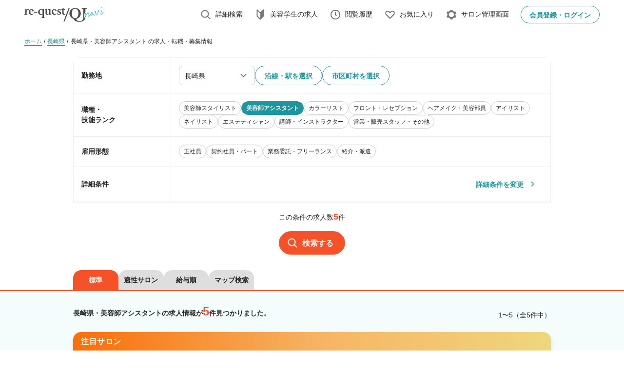

--- FILE ---
content_type: text/html; charset=UTF-8
request_url: https://www.qjnavi.jp/search?pref=nagasaki&technical_rank=biyoshi-assistant
body_size: 222929
content:
<!DOCTYPE html>
<html lang="ja" prefix="og: http://ogp.me/ns#">
<head>
  <!-- Google Tag Manager -->
  <script>(function(w,d,s,l,i){w[l]=w[l]||[];w[l].push({'gtm.start':
  new Date().getTime(),event:'gtm.js'});var f=d.getElementsByTagName(s)[0],
  j=d.createElement(s),dl=l!='dataLayer'?'&l='+l:'';j.async=true;j.src=
  'https://www.googletagmanager.com/gtm.js?id='+i+dl;f.parentNode.insertBefore(j,f);
  })(window,document,'script','dataLayer','GTM-KLTVCZ');</script>
  <!-- End Google Tag Manager -->
              <script type="text/javascript">
    window.dataLayer = window.dataLayer || [];
    dataLayer.push({
      'job_id': ['ab710200500267', 'ab2001650500015', 'cb2001650500015'],
      'job_pagetype': 'searchresults' 
    });
  </script>
          <meta charset="UTF-8">
  <meta name="viewport" content="width=device-width,initial-scale=1,maximum-scale=1">

    <meta name="description" content="長崎県・美容師アシスタント・5件の求人から「診断タイプマッチング/ 給与順/ マップ」で希望のサロンがみつかる！会員登録で求人情報の収集、求人応募、スカウトを受けられます。リクエストQJが運営する美容師・美容室の求人サイト。">
      <meta name="keywords" content="美容師アシスタント(長崎県),美容師,美容室,美容院,求人,転職,求人情報,リクエストQJナビ">
  
      <meta name="csrf-token" content="SOM1Asv9AC6mHwKe5gkOYmMQrzGwMsWhTtSAMUNo">
    
  <title>長崎県美容師アシスタントの求人・転職・募集情報【1月最新】│リクエストQJ</title>
  <meta property="og:title" content="長崎県美容師アシスタントの求人・転職・募集情報【1月最新】│リクエストQJ" />
        <meta property="og:type" content="article" />
  <meta property="og:url" content="https://www.qjnavi.jp/search?pref=nagasaki&amp;technical_rank=biyoshi-assistant" />
        <meta property="og:image" content="https://www.qjnavi.jp/images/common/ogp_qj.jpg" />
        <meta property="og:site_name" content="リクエストQJナビ" />
          <meta property="og:description" content="長崎県・美容師アシスタント・5件の求人から「診断タイプマッチング/ 給与順/ マップ」で希望のサロンがみつかる！会員登録で求人情報の収集、求人応募、スカウトを受けられます。リクエストQJが運営する美容師・美容室の求人サイト。">
          <meta property="og:locale" content="ja_JP">
    <meta name="twitter:card" content="summary_large_image" />
    <meta name="twitter:site" content="@QJ_Qjin" />
          <link rel="canonical" href="https://www.qjnavi.jp/search?pref=nagasaki&amp;technical_rank=biyoshi-assistant" />
        <link rel="shortcut icon" href="https://www.qjnavi.jp/images/common/favicon.ico">
  <link rel="stylesheet" href="https://www.qjnavi.jp/css/user/qj/pc/index.css?id=6cb8c4ed77382645aa0c">
  <link rel="stylesheet" href="https://www.qjnavi.jp/css/common/slick.css">
  <link rel="stylesheet" href="https://www.qjnavi.jp/css/common/slick-theme.css">

  <script type="text/javascript" src="https://www.qjnavi.jp/js/common/jquery-2.1.0.min.js"></script>
  <script type="text/javascript" src="https://www.qjnavi.jp/js/common/jquery.jpostal.js"></script>
  <script type="text/javascript" src="https://www.qjnavi.jp/js/common/jquery.easing.1.3.min.js"></script>
  <script src="https://www.qjnavi.jp/js/common/slick.js"></script>
  <script src="https://www.qjnavi.jp/js/common/jquery.ellipsis.js"></script>
  <script src="https://www.qjnavi.jp/js/common/chart.js"></script>
          
</head>
<body>
<!-- Google Tag Manager (noscript) -->
  <noscript><iframe src="https://www.googletagmanager.com/ns.html?id=GTM-KLTVCZ"
  height="0" width="0" style="display:none;visibility:hidden"></iframe></noscript>
  <!-- End Google Tag Manager (noscript) -->
  <div class="wrapper pb-70-lg" id="wrapper">
      <header class="header yappli_disable">
  <div class="container-1">
    <strong class="header__logo">
              <a href="" class="header__logo-inner js-route "
          data-route="top"
          data-is_rookie="false"
          data-is_switch="false"
          data-is_qj="true"
        >
          <img class="img lozad" src="/images/common/uf_c_logo_2022.svg" data-src="/images/common/uf_c_logo_2022.svg" alt="QJ Navi" data-loaded="true">
        </a>
          </strong>
          <nav class="header__nav">
        <ul class="header__nav-list">
          <li class="header__nav-item">
            <a href="" class="header__nav-inner js-route"
              data-active="search"
              data-route="search.form"
              data-is_rookie="false"
              data-is_switch="false"
              data-is_qj="true"
            >
              <svg class="svg header__nav-icon" width="24" height="24" viewBox="0 0 24 24">
                <use xlink:href="/images/user/common/sprite.svg#search"></use>
              </svg>
              <span class="header__nav-text">詳細検索</span>
            </a>
          </li>
          <li class="header__nav-item">
            <a href="" class="header__nav-inner js-route"
              data-route="top"
              data-is_rookie="false"
              data-is_switch="true"
              data-is_qj="true"
            >
              <svg class="svg header__nav-icon" width="24" height="24" viewBox="0 0 24 24">
                <use xlink:href="/images/user/common/sprite.svg#beginner"></use>
              </svg>
              <span class="header__nav-text">美容学生の求人</span>
            </a>
          </li>
          <li class="header__nav-item">
            <a href="" class="header__nav-inner js-route"
              data-route="visitHistory.index"
              data-is_rookie="false"
              data-is_switch="true"
              data-is_qj="false"
            >
              <svg class="svg header__nav-icon" width="24" height="24" viewBox="0 0 24 24">
                <use xlink:href="/images/user/common/sprite.svg#clock"></use>
              </svg>
              <span class="header__nav-text">閲覧履歴</span>
            </a>
          </li>
                    <li class="header__nav-item">
            <a href="" class="header__nav-inner js-route"
              data-route="favorite.index"
              data-is_rookie="false"
              data-is_switch="false"
              data-is_qj="false"
            >
              <svg class="svg header__nav-icon" width="24" height="24" viewBox="0 0 24 24">
                <use xlink:href="/images/user/common/sprite.svg#favorite-empty"></use>
              </svg>
              <span class="header__nav-text">お気に入り</span>
            </a>
          </li>
          <li class="header__nav-item">
            <a href="" class="header__nav-inner js-route"
              data-route="customer.home"
              data-is_rookie="false"
              data-is_switch="false"
              data-is_qj="false"
            >
              <svg class="svg header__nav-icon" width="24" height="24" viewBox="0 0 24 24">
                <use xlink:href="/images/user/common/sprite.svg#setting"></use>
              </svg>
              <span class="header__nav-text">サロン管理画面</span>
            </a>
          </li>
        </ul>
      </nav>
      <a href="" class="button small header__button js-route js-is-not-login"
        data-route="login"
        data-is_rookie="false"
        data-is_switch="false"
        data-is_qj="false"
      >
        <span class="button__text">会員登録・ログイン</span>
      </a>
      <a href="" class="button small header__button js-route js-is-login"
        data-route="mypage.top"
        data-is_rookie="false"
        data-is_switch="false"
        data-is_qj="false"
        style="display: none;"
      >
        <span class="button__text">マイページ</span>
        <p class="badge-navi badge-renewal-navi hide js-hide" id="mypage_badge" data-role="messages-badge" style="margin-left: 0px">
        </p>
      </a>
      <button type="button" id="hamburger_menu" class="header__hamburger">
        <svg class="svg" width="24" height="24" viewBox="0 0 24 24">
          <use xlink:href="/images/user/common/sprite.svg#menu"></use>
        </svg>
      </button>
      </div>
  <!-- SP版表示 -->
  <div class="menu">
    <div class="menu__mask"></div>
    <div class="menu__inner">
      <button type="button" class="menu__close">
        <svg class="svg" width="24" height="24" viewBox="0 0 24 24">
          <use xlink:href="/images/user/common/sprite.svg#close"></use>
        </svg>
      </button>
      <div class="menu__row">
        <div class="menu__header">
          <strong class="menu__logo">
            <a href="#" class="menu__logo-link">
              <img class="img lozad" src="/images/common/uf_c_logo_2022.svg" data-src="/images/common/uf_c_logo_2022.svg" alt="QJ Navi">
            </a>
          </strong>
        </div>
        <div class="menu__body">
          <div class="menu__auth js-is-not-login">
            <a href="" class="button gradient big js-route" style="min-width: 100%"
              data-route="register"
              data-is_rookie="false"
              data-is_switch="false"
              data-is_qj="false"
            >
              <svg class="svg" width="24" height="24" viewBox="0 0 24 24">
                <use xlink:href="/images/user/common/sprite.svg#user"></use>
              </svg>
              <span class="button__text">会員登録（1分でかんたん登録）</span>
            </a>
            <a href="" class="button big js-route" style="min-width: 100%"
              data-route="login"
              data-is_rookie="false"
              data-is_switch="false"
              data-is_qj="false"
            >
              <svg class="svg" width="24" height="24" viewBox="0 0 24 24">
                <use xlink:href="/images/user/common/sprite.svg#login"></use>
              </svg>
              <span class="button__text">ログイン</span>
            </a>
          </div>
          <a href="" class="menu__user js-route js-is-login" style="display: none;"
            data-route="mypage.top"
            data-is_rookie="false"
            data-is_switch="false"
            data-is_qj="false"
          >
            <span class="menu__user-img js-profile-photo">
            </span>
            <span class="menu__user-text js-profile-name"></span>
          </a>
          <nav class="menu__nav">
            <ul class="menu__nav-list js-is-login" style="display: none;">
              <li class="menu__nav-item">
                <a href="" class="menu__nav-inner js-route"
                  data-route="mypage.scouts"
                  data-is_rookie="false"
                  data-is_switch="false"
                  data-is_qj="false"
                >
                  <svg class="svg menu__nav-icon" width="24" height="24" viewBox="0 0 24 24">
                    <use xlink:href="/images/user/common/sprite.svg#scissors"></use>
                  </svg>
                  <span class="menu__nav-text" id="unread_scout">スカウト</span>
                </a>
              </li>
              <li class="menu__nav-item">
                <a href="" class="menu__nav-inner js-route"
                  data-route="mypage.proposals"
                  data-is_rookie="false"
                  data-is_switch="false"
                  data-is_qj="false"
                >
                  <svg class="svg menu__nav-icon" width="24" height="24" viewBox="0 0 24 24">
                    <use xlink:href="/images/user/common/sprite.svg#mail"></use>
                  </svg>
                  <span class="menu__nav-text" id="unread_message">応募・メッセージ</span>
                </a>
              </li>
              <li class="menu__nav-item">
                <a href="" class="menu__nav-inner js-route"
                  data-route="mypage.setting"
                  data-is_rookie="false"
                  data-is_switch="false"
                  data-is_qj="false"
                >
                  <svg class="svg menu__nav-icon" width="24" height="24" viewBox="0 0 24 24">
                    <use xlink:href="/images/user/common/sprite.svg#setting"></use>
                  </svg>
                  <span class="menu__nav-text">設定</span>
                </a>
              </li>
              <li class="menu__nav-item js-is-fair-stamp" style="display: none;">
                <a href="https://www.qjnavi.jp/mypage/stamps" class="menu__nav-inner">
                  <svg class="svg menu__nav-icon" width="24" height="24" viewBox="0 0 24 24">
                    <use xlink:href="/images/user/common/sprite.svg#run"></use>
                  </svg>
                  <span class="menu__nav-text">就職フェア訪問ブース一覧</span>
                </a>
              </li>
            </ul>
            <a href="" class="menu__banner js-route js-is-login" style="display: none;"
              data-route="profiles.easies.why"
              data-is_rookie="false"
              data-is_switch="false"
              data-is_qj="false"
            >
              <img class="img lozad" src="/images/user/renewal/common/rakuraku.webp" data-src="/images/user/renewal/common/rakuraku.webp" alt="image description" data-loaded="true">
            </a>
            <h3 class="menu__nav-title">お仕事探し</h3>
            <ul class="menu__nav-list">
                            <li class="menu__nav-item">
                <a href="" class="menu__nav-inner js-route"
                  data-route="favorite.index"
                  data-is_rookie="false"
                  data-is_switch="false"
                  data-is_qj="false"
                >
                  <svg class="svg menu__nav-icon" width="24" height="24" viewBox="0 0 24 24">
                    <use xlink:href="/images/user/common/sprite.svg#favorite"></use>
                  </svg>
                  <span class="menu__nav-text" id="favorite_count">お気に入り</span>
                </a>
              </li>
              <li class="menu__nav-item">
                <a href="" class="menu__nav-inner js-route"
                  data-route="visitHistory.index"
                  data-is_rookie="false"
                  data-is_switch="false"
                  data-is_qj="false"
                >
                  <svg class="svg menu__nav-icon" width="24" height="24" viewBox="0 0 24 24">
                    <use xlink:href="/images/user/common/sprite.svg#clock"></use>
                  </svg>
                  <span class="menu__nav-text">最近見た求人</span>
                </a>
              </li>
              <li class="menu__nav-item">
                <a href="" class="menu__nav-inner js-route"
                  data-route="qj.search.form"
                  data-is_rookie="false"
                  data-is_switch="false"
                  data-is_qj="false"
                >
                  <svg class="svg menu__nav-icon" width="24" height="24" viewBox="0 0 24 24">
                    <use xlink:href="/images/user/common/sprite.svg#search"></use>
                  </svg>
                  <span class="menu__nav-text">求人検索</span>
                </a>
              </li>
              <li class="menu__nav-item">
                <a href="" class="menu__nav-inner js-route"
                  data-route="scout"
                  data-is_rookie="false"
                  data-is_switch="false"
                  data-is_qj="false"
                >
                  <svg class="svg menu__nav-icon" width="24" height="24" viewBox="0 0 24 24">
                    <use xlink:href="/images/user/common/sprite.svg#description"></use>
                  </svg>
                  <span class="menu__nav-text">スカウト登録</span>
                </a>
              </li>
            </ul>
            <a href="" class="button small unfilled to-right js-route"
              data-route="rookie.top"
              data-is_rookie="false"
              data-is_switch="false"
              data-is_qj="false"
            >
              <span class="button__text">美容学生の求人はこちら</span>
              <svg class="svg" width="24" height="24" viewBox="0 0 24 24">
                <use xlink:href="/images/user/common/sprite.svg#right"></use>
              </svg>
            </a>
            <h3 class="menu__nav-title">キャリアアップ</h3>
            <ul class="menu__nav-list">
              <li class="menu__nav-item">
                <a href="" class="menu__nav-inner js-route"
                  data-route="career"
                  data-is_rookie="false"
                  data-is_switch="false"
                  data-is_qj="false"
                >
                  <span class="menu__nav-text">転職・アルバイト・派遣サービス</span>
                </a>
              </li>
              <li class="menu__nav-item">
                <a href="" class="menu__nav-inner js-route"
                  data-route="abroad"
                  data-is_rookie="false"
                  data-is_switch="false"
                  data-is_qj="false"
                >
                  <span class="menu__nav-text">海外就労サポート</span>
                </a>
              </li>
            </ul>
            <h3 class="menu__nav-title">ウェブマガジン</h3>
            <ul class="menu__nav-list">
              <li class="menu__nav-item">
                <a href="/special/" class="menu__nav-inner">
                  <span class="menu__nav-text">美容師ライフマガジン</span>
                </a>
              </li>
              <li class="menu__nav-item">
                <a href="/special/guide/" class="menu__nav-inner">
                  <span class="menu__nav-text">転職ガイド</span>
                </a>
              </li>
            </ul>
            <h3 class="menu__nav-title">企業様向け</h3>
            <ul class="menu__nav-list">
              <li class="menu__nav-item">
                <a href="" class="menu__nav-inner js-route"
                  data-route="customer.home"
                  data-is_rookie="false"
                  data-is_switch="false"
                  data-is_qj="false"
                >
                  <span class="menu__nav-text">サロン管理画面</span>
                </a>
              </li>
              <li class="menu__nav-item">
                <a href="" class="menu__nav-inner js-route"
                  data-route="kigyou.index5"
                  data-is_rookie="false"
                  data-is_switch="false"
                  data-is_qj="false"
                >
                  <span class="menu__nav-text">求人掲載について</span>
                </a>
              </li>
              <li class="menu__nav-item">
                <a href="" class="menu__nav-inner js-route"
                  data-route="kigyou"
                  data-is_rookie="false"
                  data-is_switch="false"
                  data-is_qj="false"
                >
                  <span class="menu__nav-text">美容室経営者の方へ</span>
                </a>
              </li>
            </ul>
          </nav>
        </div>
      </div>
    </div>
  </div>
</header>

  
      <div class="app pb-80 pb-112-lg js-user-search-history" id="app" data-page="searchPage">
            <div class="breadcrumbs yappli_disable">
        <div class="container-1">
          <ul class="breadcrumbs__list ">
                      <li class="breadcrumbs__item">
            <a href="https://www.qjnavi.jp" class="breadcrumbs__inner">
              <span class="breadcrumbs__text">ホーム</span>
            </a>
          </li>
                              <li class="breadcrumbs__item">
            <a href="https://www.qjnavi.jp/nagasaki" class="breadcrumbs__inner">
              <span class="breadcrumbs__text">長崎県</span>
            </a>
          </li>
                              </ul>
          <h1 class="breadcrumbs__list__ttl">
            <a href="#" class="breadcrumbs__inner">
              <span class="breadcrumbs__list__ttl__txt">長崎県・美容師アシスタント の求人・転職・募集情報</span>
            </a>
          </h1>
                    </div>
      </div>
            
      <!-- 絞り込み検索 -->
      <div class="pt-8 pt-16-lg">
        <div class="container-2">
          <div class="search__accordion">
            <div class="search__accordion-heading hidden-pc" data-accordion-btn="">
              <p class="search__accordion-heading-text"><b>検索条件を選択</b></p>
              <button type="button" class="search__accordion-btn" id="search-top-accordion-btn">
                <svg class="svg search__accordion-icon" width="24" height="24" viewBox="0 0 24 24">
                  <use xlink:href="/images/user/common/sprite.svg#bottom"></use>
                </svg>
              </button>
            </div>
            <div class="search__accordion-content" data-accordion-content="false">
              <form class="form box-shadow-none">
                <div class="border-6 box--jobSearch" data-userid="" data-status="" data-type="" data-key="" data-objType="">
                  <div class="form__inner">
  <div class="form__headline">
    <label class="form__desc"><b>勤務地</b></label>
  </div>
  <div class="form__body">
    <div class="form__string form-cell" data-role="pref" data-objType="pref" data-key="pref" data-pref="">
      <div class="form__select max-width-156px max-width-100-lg js-searchPref">
        <label>
          <select class="js-isValue" name="pref" id="address">
            <option value="" selected>都道府県</option>
                          <option value="tokyo">東京都</option>
                          <option value="kanagawa">神奈川県</option>
                          <option value="chiba">千葉県</option>
                          <option value="saitama">埼玉県</option>
                          <option value="osaka">大阪府</option>
                          <option value="aichi">愛知県</option>
                          <option value="hokkaido">北海道</option>
                          <option value="aomori">青森県</option>
                          <option value="iwate">岩手県</option>
                          <option value="miyagi">宮城県</option>
                          <option value="akita">秋田県</option>
                          <option value="yamagata">山形県</option>
                          <option value="fukushima">福島県</option>
                          <option value="ibaraki">茨城県</option>
                          <option value="tochigi">栃木県</option>
                          <option value="gunma">群馬県</option>
                          <option value="niigata">新潟県</option>
                          <option value="toyama">富山県</option>
                          <option value="ishikawa">石川県</option>
                          <option value="fukui">福井県</option>
                          <option value="yamanashi">山梨県</option>
                          <option value="nagano">長野県</option>
                          <option value="gifu">岐阜県</option>
                          <option value="shizuoka">静岡県</option>
                          <option value="mie">三重県</option>
                          <option value="shiga">滋賀県</option>
                          <option value="kyoto">京都府</option>
                          <option value="hyogo">兵庫県</option>
                          <option value="nara">奈良県</option>
                          <option value="wakayama">和歌山県</option>
                          <option value="tottori">鳥取県</option>
                          <option value="shimane">島根県</option>
                          <option value="okayama">岡山県</option>
                          <option value="hiroshima">広島県</option>
                          <option value="yamaguchi">山口県</option>
                          <option value="tokushima">徳島県</option>
                          <option value="kagawa">香川県</option>
                          <option value="ehime">愛媛県</option>
                          <option value="kochi">高知県</option>
                          <option value="fukuoka">福岡県</option>
                          <option value="saga">佐賀県</option>
                          <option value="nagasaki">長崎県</option>
                          <option value="kumamoto">熊本県</option>
                          <option value="oita">大分県</option>
                          <option value="miyazaki">宮崎県</option>
                          <option value="kagoshima">鹿児島県</option>
                          <option value="okinawa">沖縄県</option>
                          <option value="kaigai">海外</option>
                      </select>
        </label>
      </div>
      <button type="button" class="button js-SearchListRouteSearchBtn">
        <span class="button__text">沿線・駅を選択</span>
      </button>
      <button type="button" class="button js-SearchListAddressSearchBtn">
        <span class="button__text">市区町村を選択</span>
      </button>
      <div class="chips chips-lg outline">    
        <ul class="chips__list js-searchResultWrapRenewal">
        </ul>
      </div>
    </div>
  </div>
</div>                  <div class="form__inner">
  <div class="form__headline">
    <label class="form__desc"><b>職種・<br class="hidden-lg">技能ランク</b></label>
  </div>
  <div class="form__body">
    <div class="form__group">
      <div class="form__checkbox-chips" data-role="tag" data-objType="technical_rank">
                  <label>
            <input type="checkbox" class="js-tag-green js-tag-search" data-tag="biyoshi">
            <span>美容師スタイリスト</span>
          </label>
                  <label>
            <input type="checkbox" class="js-tag-green js-tag-search" data-tag="biyoshi-assistant">
            <span>美容師アシスタント</span>
          </label>
                  <label>
            <input type="checkbox" class="js-tag-green js-tag-search" data-tag="biyoshi-colorist">
            <span>カラーリスト</span>
          </label>
                  <label>
            <input type="checkbox" class="js-tag-green js-tag-search" data-tag="reception">
            <span>フロント・レセプション</span>
          </label>
                  <label>
            <input type="checkbox" class="js-tag-green js-tag-search" data-tag="hairmake">
            <span>ヘアメイク・美容部員</span>
          </label>
                  <label>
            <input type="checkbox" class="js-tag-green js-tag-search" data-tag="eyelash">
            <span>アイリスト</span>
          </label>
                  <label>
            <input type="checkbox" class="js-tag-green js-tag-search" data-tag="nail">
            <span>ネイリスト</span>
          </label>
                  <label>
            <input type="checkbox" class="js-tag-green js-tag-search" data-tag="esthe">
            <span>エステティシャン</span>
          </label>
                  <label>
            <input type="checkbox" class="js-tag-green js-tag-search" data-tag="instructor">
            <span>講師・インストラクター</span>
          </label>
                  <label>
            <input type="checkbox" class="js-tag-green js-tag-search" data-tag="sales">
            <span>営業・販売スタッフ・その他</span>
          </label>
              </div>
    </div>
  </div>
</div>                  <div class="form__inner">
  <div class="form__headline">
    <label class="form__desc"><b>雇用形態</b></label>
  </div>
  <div class="form__body">
    <div class="form__group">
      <div class="form__checkbox-chips" data-key="job_style" data-role="tag" data-objType="job_style">
                  <label>
            <input type="checkbox" class="js-tag-green js-tag-search" data-tag="fulltime">
            <span>正社員</span>
          </label>
                  <label>
            <input type="checkbox" class="js-tag-green js-tag-search" data-tag="parttime">
            <span>契約社員・パート</span>
          </label>
                  <label>
            <input type="checkbox" class="js-tag-green js-tag-search" data-tag="freelance">
            <span>業務委託・フリーランス</span>
          </label>
                  <label>
            <input type="checkbox" class="js-tag-green js-tag-search" data-tag="other">
            <span>紹介・派遣</span>
          </label>
              </div>
    </div>
  </div>
</div>                  <div class="form__inner">
  <div class="form__headline">
    <label class="form__desc"><b>詳細条件</b></label>
  </div>
  <div class="form__body">
    <div class="form__string flex-space-between">
      <p>
        <b>
                  </b>
      </p>
      <div
        class="button unfilled"
        onclick="transitionUrl('https://www.qjnavi.jp/search_form?pref=nagasaki&amp;technical_rank=biyoshi-assistant')"
        style="cursor: pointer;"
      >
        <span class="button__text">詳細条件を変更</span>
        <svg class="svg" width="24" height="24" viewBox="0 0 24 24">
          <use xlink:href="/images/user/common/sprite.svg#right"></use>
        </svg>
      </div>
    </div>
  </div>
</div>
                </div>
                <div class="search__accordion-footer">
                  <h2 class="history__title--small text-400 text-center">この条件の求人数<span class="history__title color-9 js-searchCompany" data-init="5">5</span>件</h2>
                  <button type="button" class="button filled big m-center js-searchGetBtn">
                    <svg class="svg" width="24" height="24" viewBox="0 0 24 24">
                      <use xlink:href="/images/user/common/sprite.svg#search"></use>
                    </svg>
                    <span class="button__text">検索する</span>
                  </button>
                </div>
              </form>
            </div>
          </div>
        </div>
      </div>
      <!-- // 絞り込み検索 -->

      <!-- このエリアのおすすめサロン -->
            <!-- // このエリアのおすすめサロン -->


      <!--  検索タブ   //-->
      <style>
        a.disabled {
          pointer-events: none;
        }
      </style>
      <div class="tab__nav js-lasteUpdate">
        <div class="container-2">
          <ul class="tab__nav__list">
            <li class="tab__nav__list__item"><a class="is-current disabled">標準</a></li>
            <li class="tab__nav__list__item"><a href="#" class="js-searchGetBtn" data-tab="/matched_salon">適性サロン</a></li>
            <li class="tab__nav__list__item"><a href="#" class="js-searchGetBtn" data-tab="/salary">給与順</a></li>
            <li class="tab__nav__list__item"><a href="#" class="js-searchGetBtn" data-tab="/map">マップ検索</a></li>
          </ul>
        </div>
      </div>
      <!-- // 検索タブ   -->
      <section class="history search mt-16-lg pb-24-lg" style="background-color: #f5fcfc">
        <div class="container">
          <div class="history__title-wrap">
            <h1 class="history__title--small">長崎県・美容師アシスタントの求人情報が<span class="history__title color-9">5</span>件見つかりました。</h1>
            <p class="history__title-description">
              1〜5（全5件中）
            </p>
          </div>

          <div class="history__card">
            <div class="history__card-list search__list">
                                          <li class="history__card-item">
  <div class="history__card-inner">

          <div class="history__card-header">
        <span class="history__card-subtitle">注目サロン</span>
      </div>
    
    <div class="history__card-body">
      <div class="history__item-text approval-date">
        <span>最終更新日:13日前</span>
      </div>
      <div class="history__card-title">
        <a href="https://www.qjnavi.jp/job/nagasaki/42204/ab710200500267" target="_blank">
          資格取得もキャリアアップも！プラージュはあなたの挑戦を応援★
        </a>
      </div>
      <div class="chips">
        <ul class="chips__list">
          <li class="chips__item">
            <div class="chips__inner" style="background-color: #E6F9FA">
              <span class="chips__text" style="color: #083D40">正社員</span>
            </div>
          </li>
          <li class="chips__item">
            <div class="chips__inner" style="background-color: #E6F9FA">
              <span class="chips__text" style="color: #083D40">美容師アシスタント</span>
            </div>
          </li>
        </ul>
      </div>

      
      <div class="history__card-row">
        <div class="history__card-swiper">
          <div class="swiper history__card-slider" id="historyCardSlider-0">
            <div class="swiper-wrapper">
              <div class="swiper-slide">
                <a href="https://www.qjnavi.jp/job/nagasaki/42204/ab710200500267" target="_blank">
                                      <img src="https://www.qjnavi.jp/photos/images/7215416/resized-5b9add8663a73817f0ba6df4a32ce6c6.jpg" loading="lazy" alt="PLAGE（プラージュ）">
                                  </a>
              </div>
                              <div class="swiper-slide">
                  <a href="https://www.qjnavi.jp/job/nagasaki/42204/ab710200500267" target="_blank">
                    <img src="https://www.qjnavi.jp/photos/images/7215417/resized-07016c276b6d4a7c7927b0946fa6ccfa.jpg" loading="lazy" alt="PLAGE（プラージュ）">
                  </a>
                </div>
                                            <div class="swiper-slide">
                  <a href="https://www.qjnavi.jp/job/nagasaki/42204/ab710200500267" target="_blank">
                    <img src="https://www.qjnavi.jp/photos/images/6840047/resized-3d8fa4cb93719272268088b915760320.jpeg" loading="lazy" alt="PLAGE（プラージュ）">
                  </a>
                </div>
                                            <div class="swiper-slide">
                  <a href="https://www.qjnavi.jp/job/nagasaki/42204/ab710200500267" target="_blank">
                    <img src="https://www.qjnavi.jp/photos/images/7215419/resized-ce8a062db01e942d65783c46320c47c0.jpg" loading="lazy" alt="PLAGE（プラージュ）">
                  </a>
                </div>
                                            <div class="swiper-slide">
                  <a href="https://www.qjnavi.jp/job/nagasaki/42204/ab710200500267" target="_blank">
                    <img src="https://www.qjnavi.jp/photos/images/6840049/resized-6cc2b7661ab16db55c59c9dd86a65ad8.jpeg" loading="lazy" alt="PLAGE（プラージュ）">
                  </a>
                </div>
                          </div>
          </div>

          
          <div class="swiper history__card-thumbs" id="historyCardSliderThumb-0">
            <div class="swiper-wrapper">
              <div class="swiper-slide">
                <div>
                  <picture>
                                          <img src="https://www.qjnavi.jp/photos/images/7215416/resized-5b9add8663a73817f0ba6df4a32ce6c6.jpg" loading="lazy" alt="PLAGE（プラージュ）">
                                      </picture>
                </div>
              </div>
                              <div class="swiper-slide">
                  <div>
                    <picture>
                      <img src="https://www.qjnavi.jp/photos/images/7215417/resized-07016c276b6d4a7c7927b0946fa6ccfa.jpg" loading="lazy" alt="PLAGE（プラージュ）">
                    </picture>
                  </div>
                </div>
                                            <div class="swiper-slide">
                  <div>
                    <picture>
                      <img src="https://www.qjnavi.jp/photos/images/6840047/resized-3d8fa4cb93719272268088b915760320.jpeg" loading="lazy" alt="PLAGE（プラージュ）">
                    </picture>
                  </div>
                </div>
                                            <div class="swiper-slide">
                  <div>
                    <picture>
                      <img src="https://www.qjnavi.jp/photos/images/7215419/resized-ce8a062db01e942d65783c46320c47c0.jpg" loading="lazy" alt="PLAGE（プラージュ）">
                    </picture>
                  </div>
                </div>
                                            <div class="swiper-slide">
                  <div>
                    <picture>
                      <img src="https://www.qjnavi.jp/photos/images/6840049/resized-6cc2b7661ab16db55c59c9dd86a65ad8.jpeg" loading="lazy" alt="PLAGE（プラージュ）">
                    </picture>
                  </div>
                </div>
                          </div>
          </div>
          <p class="history__card-caption">
            『PLAGE』は理美容業界33年連続年商日本一！

全国に店舗展開する「PLAGE」で、
あなたの夢を全力サポートします！

PLAGEでは資格取得後は直ぐにスタイリストとして、
スタートしていくことが出来ます！

【プラージュで働く魅力♪】
☑︎ハイレベルな教育環境
新入スタッフ含む３人チームで成長をサポート♪
一人ひとりに合わせた教育カリキュラムでデビューを目指します！

☑︎資格取得支援制度も充実
・新規理美容師資格
・Ｗライセンス
取得支援制度があります。
必要な学費は会社が補助します！
※条件あり

☑︎キャリアアップできる環境
新卒生から大ベテランまで5000人のスタッフが活躍するプラージュだから、
スタッフの数だけ無限の可能性が広がります！

☑︎個人ノルマ無し！
スタッフ全員で協力し店舗売上目標を目指します！
だから、実はチームワークも◎なんです♪

☑︎全国に店舗があるので、働きたいエリア・店舗が叶う！

☑︎週休2日制・残業なし・有休・健康診断など、無理なく働きやすい環境♪

「自分にできるかな…」
という不安や、
将来の希望も、
面接でじっくりお聞かせください。
まずはお気軽にご応募ください！
          </p>
        </div>
        <div class="history__card-content">
          <h2 class="history__card-subtitle">
            <a href="https://www.qjnavi.jp/job/nagasaki/42204/ab710200500267" target="_blank">
                美容プラージュ諫早店 / <span>PLAGE（プラージュ）</span>
            </a>
          </h2>
          <p class="history__card-address">
            <svg class="svg" width="24" height="24" viewBox="0 0 24 24">
              <use xlink:href="/images/user/common/sprite.svg#pin"></use>
            </svg>
            本諫早駅 徒歩5分
          </p>
          <p class="history__card-address" style="word-break: break-all;">
            長崎県諫早市八坂町７－３０古川店舗
          </p>
          <div class="history__card-definition history__card-definition--flex">
            <ul class="history__card-definition-list">
              <li class="history__card-definition-item">
                                  <div class="chips chips-xs">
                    <ul class="chips__list">
                      <li class="chips__item">
                        <div class="chips__inner" style="background-color: #FFEBD9">
                          <span class="chips__text" style="color: #641402">月給</span>
                        </div>
                      </li>
                    </ul>
                  </div>
                  <p class="history__card-definition-desc"><b>
                                          23.7万円〜
                                              26.9万円
                                                            </b></p>
              </li>
              <li class="history__card-definition-item">
                <div class="chips chips-xs">
                  <ul class="chips__list">
                    <li class="chips__item">
                      <div class="chips__inner" style="background-color: #FFEBD9">
                        <span class="chips__text" style="color: #641402">客単価</span>
                      </div>
                    </li>
                  </ul>
                </div>
                <p class="history__card-definition-desc">
                  3,380円
                </p>
              </li>
              <li class="history__card-definition-item">
                <div class="chips chips-xs">
                  <ul class="chips__list">
                    <li class="chips__item">
                      <div class="chips__inner" style="background-color: #FFEBD9">
                        <span class="chips__text" style="color: #641402">時給</span>
                      </div>
                    </li>
                  </ul>
                </div>
                <p class="history__card-definition-desc"><b>
                                      -
                                  </b></p>
              </li>
              <li class="history__card-definition-item">
                <div class="chips chips-xs">
                  <ul class="chips__list">
                    <li class="chips__item">
                      <div class="chips__inner" style="background-color: #FFEBD9">
                        <span class="chips__text" style="color: #641402">スタッフ数</span>
                      </div>
                    </li>
                  </ul>
                </div>
                <p class="history__card-definition-desc">
                  -
                </p>
              </li>
              <li class="history__card-definition-item">
                <div class="chips chips-xs">
                  <ul class="chips__list">
                    <li class="chips__item">
                      <div class="chips__inner" style="background-color: #FFEBD9">
                        <span class="chips__text" style="color: #641402">歩合</span>
                      </div>
                    </li>
                  </ul>
                </div>
                <p class="history__card-definition-desc"><b>
                                      -
                                  </b></p>
              </li>
            </ul>
          </div>
          <div class="chips squad chips-lg pc">
            <ul class="chips__list">
                              <li class="chips__item">
                  <div class="chips__inner" style="background-color: #F0F2F5">
                    <span class="chips__text" style="color: #222222">新規フリー客多数</span>
                  </div>
                </li>
                              <li class="chips__item">
                  <div class="chips__inner" style="background-color: #F0F2F5">
                    <span class="chips__text" style="color: #222222">ママさんスタッフ在籍中</span>
                  </div>
                </li>
                              <li class="chips__item">
                  <div class="chips__inner" style="background-color: #F0F2F5">
                    <span class="chips__text" style="color: #222222">社会保険完備</span>
                  </div>
                </li>
                              <li class="chips__item">
                  <div class="chips__inner" style="background-color: #F0F2F5">
                    <span class="chips__text" style="color: #222222">育児休暇実績あり</span>
                  </div>
                </li>
                              <li class="chips__item">
                  <div class="chips__inner" style="background-color: #F0F2F5">
                    <span class="chips__text" style="color: #222222">管理美容師免許歓迎</span>
                  </div>
                </li>
                              <li class="chips__item">
                  <div class="chips__inner" style="background-color: #F0F2F5">
                    <span class="chips__text" style="color: #222222">理容師歓迎</span>
                  </div>
                </li>
                              <li class="chips__item">
                  <div class="chips__inner" style="background-color: #F0F2F5">
                    <span class="chips__text" style="color: #222222">外部講習</span>
                  </div>
                </li>
                              <li class="chips__item">
                  <div class="chips__inner" style="background-color: #F0F2F5">
                    <span class="chips__text" style="color: #222222">ブランクOK</span>
                  </div>
                </li>
                              <li class="chips__item">
                  <div class="chips__inner" style="background-color: #F0F2F5">
                    <span class="chips__text" style="color: #222222">未経験者可</span>
                  </div>
                </li>
                              <li class="chips__item">
                  <div class="chips__inner" style="background-color: #F0F2F5">
                    <span class="chips__text" style="color: #222222">制服あり</span>
                  </div>
                </li>
                              <li class="chips__item">
                  <div class="chips__inner" style="background-color: #F0F2F5">
                    <span class="chips__text" style="color: #222222">通信生（見習い）相談可</span>
                  </div>
                </li>
                          </ul>
          </div>
                    <br>
                        <div class="chips squad chips-lg">
            <h3>応募要件</h3>
              <ul class="chips__list">
                <li class="chips__item">
                  <div class="chips__inner" style="background-color: #F0F2F5">
                    <span class="chips__text" style="color: #222222">免許不問</span>
                  </div>
                </li>
              </ul>
            </div>
                                <div id="ga-search" data-job_code="ab710200500267"
            data-choice_id="0"
            class="history__card-buttons">

            <button id="" type="button" class="favorite-button js-favorite favorite js-favoritecheck"
  data-offer_id="145026"
  data-condition_id="2"
  data-salon_code="710200500267"
  data-job_code="ab710200500267"
  data-is_rookie="0">
  <svg id="" data-job_code="ab710200500267" class="svg" width="24" height="24" viewBox="0 0 24 24">
    <path id="" data-job_code="ab710200500267" d="M3.606 5.415a5.1 5.1 0 0 0 0 7.212L9.9 18.92l.027.026 1.002 1.003a1.546 1.546 0 0 0 2.186 0l7.322-7.322a5.1 5.1 0 0 0-7.213-7.212l-1.202 1.202-1.202-1.202a5.1 5.1 0 0 0-7.213 0Z" stroke="#F35376" stroke-width="2"></path>
  </svg>
</button>
            <a
  id="ga-search-click" class="button big"
  data-job_code="ab710200500267"
  data-choice_id="0"
  data-pr_type="11"
  data-is_rookies="0"
  data-offer_id="145026"
  data-condition_id="2"
  data-salon_code="710200500267"
  href="https://www.qjnavi.jp/job/nagasaki/42204/ab710200500267" target="_blank"
>
  <span
    id="ga-search-click" class="button__text"
    data-job_code="ab710200500267"
    data-choice_id="0"
  >
    詳細を見る
  </span>
</a>
                        <button type="button" class="button big gradient gradient-4 js-proposalcheck" data-offer_id="145026">
                <a href="https://www.qjnavi.jp/entry/ab710200500267" target="_blank" onclick="setVisitFlag(true)"
                  data-pr_type="12"
                  data-is_rookies="0"
                  data-offer_id="145026"
                  data-condition_id="2"
                  data-salon_code="710200500267"
                  onclick="setVisitFlag(true)"
                >
                  <span class="button__text">サロン見学</span>
                </a>
              </button>
              <button type="button" class="button big gradient js-proposalcheck" data-offer_id="145026">
                <a href="https://www.qjnavi.jp/entry/ab710200500267" target="_blank"
                  data-pr_type="12"
                  data-is_rookies="0"
                  data-offer_id="145026"
                  data-condition_id="2"
                  data-salon_code="710200500267"
                  onclick="setVisitFlag(false)"
                >
                  <span class="button__text">応募</span>
                </a>
              </button>
                      </div>
        </div>
      </div>

             <div class="history__card-accordion">
          <button type="button" class="history__accordion-heading" data-accordion-btn>
            <span class="history__accordion-heading-text">このサロンの他の勤務地</span>
            <span class="history__accordion-btn">
              <svg class="svg history__accordion-icon" width="24" height="24" viewBox="0 0 24 24">
                <use xlink:href="/images/user/common/sprite.svg#bottom"></use>
              </svg>
            </span>
          </button>
          <div class="history__accordion-list-wrap" data-accordion-content>
            <ul class="history__accordion-list">
                                                <li class="history__accordion-item">
                    <a href="https://www.qjnavi.jp/job/nagasaki/42201/ab710200500270" target="_blank" class="history__accordion-inner"
                      data-pr_type="11"
                      data-is_rookies="0"
                      data-offer_id="145026"
                      data-condition_id="2"
                      data-salon_code="710200500270">
                      <div class="history__accordion-content">
                        <h3 class="history__accordion-title">美容プラージュ住吉店</h3>
                        <p class="history__card-address">
                          <svg class="svg" width="24" height="24" viewBox="0 0 24 24">
                            <use xlink:href="/images/user/common/sprite.svg#pin"></use>
                          </svg>
                          住吉(長崎)駅 徒歩1分
                        </p>
                      </div>
                      <svg class="svg history__accordion-arrow" width="24" height="24" viewBox="0 0 24 24">
                        <use xlink:href="/images/user/common/sprite.svg#right"></use>
                      </svg>
                    </a>
                  </li>
                                  <li class="history__accordion-item">
                    <a href="https://www.qjnavi.jp/job/nagasaki/42308/ab710200500271" target="_blank" class="history__accordion-inner"
                      data-pr_type="11"
                      data-is_rookies="0"
                      data-offer_id="145026"
                      data-condition_id="2"
                      data-salon_code="710200500271">
                      <div class="history__accordion-content">
                        <h3 class="history__accordion-title">美容プラージュ時津店</h3>
                        <p class="history__card-address">
                          <svg class="svg" width="24" height="24" viewBox="0 0 24 24">
                            <use xlink:href="/images/user/common/sprite.svg#pin"></use>
                          </svg>
                          高田(長崎)駅 徒歩19分
                        </p>
                      </div>
                      <svg class="svg history__accordion-arrow" width="24" height="24" viewBox="0 0 24 24">
                        <use xlink:href="/images/user/common/sprite.svg#right"></use>
                      </svg>
                    </a>
                  </li>
                                  <li class="history__accordion-item">
                    <a href="https://www.qjnavi.jp/job/nagasaki/42201/ab710200500272" target="_blank" class="history__accordion-inner"
                      data-pr_type="11"
                      data-is_rookies="0"
                      data-offer_id="145026"
                      data-condition_id="2"
                      data-salon_code="710200500272">
                      <div class="history__accordion-content">
                        <h3 class="history__accordion-title">美容プラージュ長崎店</h3>
                        <p class="history__card-address">
                          <svg class="svg" width="24" height="24" viewBox="0 0 24 24">
                            <use xlink:href="/images/user/common/sprite.svg#pin"></use>
                          </svg>
                          めがね橋駅 徒歩2分
                        </p>
                      </div>
                      <svg class="svg history__accordion-arrow" width="24" height="24" viewBox="0 0 24 24">
                        <use xlink:href="/images/user/common/sprite.svg#right"></use>
                      </svg>
                    </a>
                  </li>
                                                                <li class="history__accordion-item">
                    <a href="https://www.qjnavi.jp/job/nagasaki/42201/ab710200500273" target="_blank" class="history__accordion-inner"
                      data-pr_type="11"
                      data-is_rookies="0"
                      data-offer_id="145026"
                      data-condition_id="2"
                      data-salon_code="710200500273">
                      <div class="history__accordion-content">
                        <h3 class="history__accordion-title">美容プラージュ長崎駅前店</h3>
                        <p class="history__card-address">
                          <svg class="svg" width="24" height="24" viewBox="0 0 24 24">
                            <use xlink:href="/images/user/common/sprite.svg#pin"></use>
                          </svg>
                          長崎駅前駅 徒歩1分
                        </p>
                      </div>
                      <svg class="svg history__accordion-arrow" width="24" height="24" viewBox="0 0 24 24">
                        <use xlink:href="/images/user/common/sprite.svg#right"></use>
                      </svg>
                    </a>
                  </li>
                                  <li class="history__accordion-item">
                    <a href="https://www.qjnavi.jp/job/nagasaki/42202/ab710200500274" target="_blank" class="history__accordion-inner"
                      data-pr_type="11"
                      data-is_rookies="0"
                      data-offer_id="145026"
                      data-condition_id="2"
                      data-salon_code="710200500274">
                      <div class="history__accordion-content">
                        <h3 class="history__accordion-title">美容プラージュ早岐店</h3>
                        <p class="history__card-address">
                          <svg class="svg" width="24" height="24" viewBox="0 0 24 24">
                            <use xlink:href="/images/user/common/sprite.svg#pin"></use>
                          </svg>
                          早岐駅 徒歩4分
                        </p>
                      </div>
                      <svg class="svg history__accordion-arrow" width="24" height="24" viewBox="0 0 24 24">
                        <use xlink:href="/images/user/common/sprite.svg#right"></use>
                      </svg>
                    </a>
                  </li>
                                  <li class="history__accordion-item">
                    <a href="https://www.qjnavi.jp/job/nagasaki/42201/ab710200500653" target="_blank" class="history__accordion-inner"
                      data-pr_type="11"
                      data-is_rookies="0"
                      data-offer_id="145026"
                      data-condition_id="2"
                      data-salon_code="710200500653">
                      <div class="history__accordion-content">
                        <h3 class="history__accordion-title">美容プラージュ東長崎店</h3>
                        <p class="history__card-address">
                          <svg class="svg" width="24" height="24" viewBox="0 0 24 24">
                            <use xlink:href="/images/user/common/sprite.svg#pin"></use>
                          </svg>
                          肥前古賀駅 徒歩28分
                        </p>
                      </div>
                      <svg class="svg history__accordion-arrow" width="24" height="24" viewBox="0 0 24 24">
                        <use xlink:href="/images/user/common/sprite.svg#right"></use>
                      </svg>
                    </a>
                  </li>
                                          </ul>
          </div>
        </div>
          </div>
  </div>
</li>
                                                        <li class="history__card-item">
  <div class="history__card-inner">

    
    <div class="history__card-body">
      <div class="history__item-text approval-date">
        <span>最終更新日:26日前</span>
      </div>
      <div class="history__card-title">
        <a href="https://www.qjnavi.jp/job/nagasaki/42201/ab2001650500015" target="_blank">
          アイブロウ♪未経験～3週間デビュー！技術者として即活躍しよう
        </a>
      </div>
      <div class="chips">
        <ul class="chips__list">
          <li class="chips__item">
            <div class="chips__inner" style="background-color: #E6F9FA">
              <span class="chips__text" style="color: #083D40">正社員</span>
            </div>
          </li>
          <li class="chips__item">
            <div class="chips__inner" style="background-color: #E6F9FA">
              <span class="chips__text" style="color: #083D40">美容師アシスタント</span>
            </div>
          </li>
        </ul>
      </div>

      
      <div class="history__card-row">
        <div class="history__card-swiper">
          <div class="swiper history__card-slider" id="historyCardSlider-1">
            <div class="swiper-wrapper">
              <div class="swiper-slide">
                <a href="https://www.qjnavi.jp/job/nagasaki/42201/ab2001650500015" target="_blank">
                                      <img src="https://www.qjnavi.jp/photos/images/7262560/resized-9cb18f57b06fd259530d2a9ee60d2a6b.jpg" loading="lazy" alt="株式会社LUMICIA">
                                  </a>
              </div>
                              <div class="swiper-slide">
                  <a href="https://www.qjnavi.jp/job/nagasaki/42201/ab2001650500015" target="_blank">
                    <img src="https://www.qjnavi.jp/photos/images/7262561/resized-cf7059d4142063ca42e391d4a4a6f7fb.jpg" loading="lazy" alt="株式会社LUMICIA">
                  </a>
                </div>
                                            <div class="swiper-slide">
                  <a href="https://www.qjnavi.jp/job/nagasaki/42201/ab2001650500015" target="_blank">
                    <img src="https://www.qjnavi.jp/photos/images/7262562/resized-659d8ff591be75dededb652d1d4228db.jpg" loading="lazy" alt="株式会社LUMICIA">
                  </a>
                </div>
                                            <div class="swiper-slide">
                  <a href="https://www.qjnavi.jp/job/nagasaki/42201/ab2001650500015" target="_blank">
                    <img src="https://www.qjnavi.jp/photos/images/7262563/resized-1704179df47a6dfec54198ca6c087f1c.jpg" loading="lazy" alt="株式会社LUMICIA">
                  </a>
                </div>
                                            <div class="swiper-slide">
                  <a href="https://www.qjnavi.jp/job/nagasaki/42201/ab2001650500015" target="_blank">
                    <img src="https://www.qjnavi.jp/photos/images/7262564/resized-baba72e4cb7149e33ca9286940916dc8.jpg" loading="lazy" alt="株式会社LUMICIA">
                  </a>
                </div>
                          </div>
          </div>

          
          <div class="swiper history__card-thumbs" id="historyCardSliderThumb-1">
            <div class="swiper-wrapper">
              <div class="swiper-slide">
                <div>
                  <picture>
                                          <img src="https://www.qjnavi.jp/photos/images/7262560/resized-9cb18f57b06fd259530d2a9ee60d2a6b.jpg" loading="lazy" alt="株式会社LUMICIA">
                                      </picture>
                </div>
              </div>
                              <div class="swiper-slide">
                  <div>
                    <picture>
                      <img src="https://www.qjnavi.jp/photos/images/7262561/resized-cf7059d4142063ca42e391d4a4a6f7fb.jpg" loading="lazy" alt="株式会社LUMICIA">
                    </picture>
                  </div>
                </div>
                                            <div class="swiper-slide">
                  <div>
                    <picture>
                      <img src="https://www.qjnavi.jp/photos/images/7262562/resized-659d8ff591be75dededb652d1d4228db.jpg" loading="lazy" alt="株式会社LUMICIA">
                    </picture>
                  </div>
                </div>
                                            <div class="swiper-slide">
                  <div>
                    <picture>
                      <img src="https://www.qjnavi.jp/photos/images/7262563/resized-1704179df47a6dfec54198ca6c087f1c.jpg" loading="lazy" alt="株式会社LUMICIA">
                    </picture>
                  </div>
                </div>
                                            <div class="swiper-slide">
                  <div>
                    <picture>
                      <img src="https://www.qjnavi.jp/photos/images/7262564/resized-baba72e4cb7149e33ca9286940916dc8.jpg" loading="lazy" alt="株式会社LUMICIA">
                    </picture>
                  </div>
                </div>
                          </div>
          </div>
          <p class="history__card-caption">
            顔の印象の約80％を決めるといわれる眉毛。

「眉毛ひとつで、人の人生が前向きに変わる！」
「お客さまの表情が変わる“その瞬間”に出会える！」

骨格・ 表情・目の形・ライフスタイル…
すべてを考慮してデザインするオーダーメイドの美容。
そんなやりがいのあるアイブロウリストとして
あなたも活躍してみませんか！


【約7割のスタッフが未経験からスタート！】
★未経験から平均月給32万円を実現
＊業界認定トップ講師（ハリウッドブロウリフト）による研修
＊3週間デビューの育成カリキュラム
「不安なまま現場に立たせない」ことを
何より大切にしているので安心です！


●基本給22万～＋歩合4～5％
●口コミ評価4.8以上
●指名料100％還元
●平均施術時間45～60分
●1日平均入客数7～10名
●再来周期3週間～1カ月半 
●客層：20～30代（女性8割／男性2割）
●話題の眉毛パーマ、ハリウッドブロウリフト導入
●ノルマなし


【技術者として早く活躍したい方大歓迎！】
★先輩に続こう～給与実績～
技術・指名・評価がしっかり給与に還元♪
＊未経験者入社1年目／25歳：月29.5万円
（基本給22万円＋店販1万円＋指名料2万円＋歩合4.5万円）
＊未経験者2年目／27歳：月33万円
（基本給22万円＋店販3万円＋指名料3万円＋歩合5万円）
＊3年目／27歳：月36万円
＊新卒入社から３年で店長になったスタッフも在籍！


【働きやすさが自慢のサロンです】
★離職率5%未満！
某求人サイト従業員満足度部門受賞GROUPに
選出されるほど“働きやすさ”が自慢の会社です！
●年間休日122日以上
●有給消化率100％
●土日休みOK
●バースデー休暇
          </p>
        </div>
        <div class="history__card-content">
          <h2 class="history__card-subtitle">
            <a href="https://www.qjnavi.jp/job/nagasaki/42201/ab2001650500015" target="_blank">
                眉毛/アイブロウサロンLUMICIA. -TOKYO-長崎店 / <span>株式会社LUMICIA</span>
            </a>
          </h2>
          <p class="history__card-address">
            <svg class="svg" width="24" height="24" viewBox="0 0 24 24">
              <use xlink:href="/images/user/common/sprite.svg#pin"></use>
            </svg>
            観光通駅 徒歩4分 / 西浜町駅 徒歩4分 / めがね橋駅 徒歩4分
          </p>
          <p class="history__card-address" style="word-break: break-all;">
            長崎県長崎市浜町2-18ファサネイト浜町
          </p>
          <div class="history__card-definition history__card-definition--flex">
            <ul class="history__card-definition-list">
              <li class="history__card-definition-item">
                                  <div class="chips chips-xs">
                    <ul class="chips__list">
                      <li class="chips__item">
                        <div class="chips__inner" style="background-color: #FFEBD9">
                          <span class="chips__text" style="color: #641402">月給</span>
                        </div>
                      </li>
                    </ul>
                  </div>
                  <p class="history__card-definition-desc"><b>
                                          22万円〜
                                                            </b></p>
              </li>
              <li class="history__card-definition-item">
                <div class="chips chips-xs">
                  <ul class="chips__list">
                    <li class="chips__item">
                      <div class="chips__inner" style="background-color: #FFEBD9">
                        <span class="chips__text" style="color: #641402">客単価</span>
                      </div>
                    </li>
                  </ul>
                </div>
                <p class="history__card-definition-desc">
                  5,000円
                </p>
              </li>
              <li class="history__card-definition-item">
                <div class="chips chips-xs">
                  <ul class="chips__list">
                    <li class="chips__item">
                      <div class="chips__inner" style="background-color: #FFEBD9">
                        <span class="chips__text" style="color: #641402">時給</span>
                      </div>
                    </li>
                  </ul>
                </div>
                <p class="history__card-definition-desc"><b>
                                      -
                                  </b></p>
              </li>
              <li class="history__card-definition-item">
                <div class="chips chips-xs">
                  <ul class="chips__list">
                    <li class="chips__item">
                      <div class="chips__inner" style="background-color: #FFEBD9">
                        <span class="chips__text" style="color: #641402">スタッフ数</span>
                      </div>
                    </li>
                  </ul>
                </div>
                <p class="history__card-definition-desc">
                  -
                </p>
              </li>
              <li class="history__card-definition-item">
                <div class="chips chips-xs">
                  <ul class="chips__list">
                    <li class="chips__item">
                      <div class="chips__inner" style="background-color: #FFEBD9">
                        <span class="chips__text" style="color: #641402">歩合</span>
                      </div>
                    </li>
                  </ul>
                </div>
                <p class="history__card-definition-desc"><b>
                                      -
                                  </b></p>
              </li>
            </ul>
          </div>
          <div class="chips squad chips-lg pc">
            <ul class="chips__list">
                              <li class="chips__item">
                  <div class="chips__inner" style="background-color: #F0F2F5">
                    <span class="chips__text" style="color: #222222">新規フリー客多数</span>
                  </div>
                </li>
                              <li class="chips__item">
                  <div class="chips__inner" style="background-color: #F0F2F5">
                    <span class="chips__text" style="color: #222222">女性スタッフ比率50％以上</span>
                  </div>
                </li>
                              <li class="chips__item">
                  <div class="chips__inner" style="background-color: #F0F2F5">
                    <span class="chips__text" style="color: #222222">社会保険完備</span>
                  </div>
                </li>
                              <li class="chips__item">
                  <div class="chips__inner" style="background-color: #F0F2F5">
                    <span class="chips__text" style="color: #222222">完全週休二日制</span>
                  </div>
                </li>
                              <li class="chips__item">
                  <div class="chips__inner" style="background-color: #F0F2F5">
                    <span class="chips__text" style="color: #222222">土日休み可</span>
                  </div>
                </li>
                              <li class="chips__item">
                  <div class="chips__inner" style="background-color: #F0F2F5">
                    <span class="chips__text" style="color: #222222">勤務時間応相談</span>
                  </div>
                </li>
                              <li class="chips__item">
                  <div class="chips__inner" style="background-color: #F0F2F5">
                    <span class="chips__text" style="color: #222222">育児休暇実績あり</span>
                  </div>
                </li>
                              <li class="chips__item">
                  <div class="chips__inner" style="background-color: #F0F2F5">
                    <span class="chips__text" style="color: #222222">独立支援制度</span>
                  </div>
                </li>
                              <li class="chips__item">
                  <div class="chips__inner" style="background-color: #F0F2F5">
                    <span class="chips__text" style="color: #222222">特殊メニューあり</span>
                  </div>
                </li>
                              <li class="chips__item">
                  <div class="chips__inner" style="background-color: #F0F2F5">
                    <span class="chips__text" style="color: #222222">外部講習</span>
                  </div>
                </li>
                              <li class="chips__item">
                  <div class="chips__inner" style="background-color: #F0F2F5">
                    <span class="chips__text" style="color: #222222">デビューまで2年以内</span>
                  </div>
                </li>
                              <li class="chips__item">
                  <div class="chips__inner" style="background-color: #F0F2F5">
                    <span class="chips__text" style="color: #222222">ブランクOK</span>
                  </div>
                </li>
                              <li class="chips__item">
                  <div class="chips__inner" style="background-color: #F0F2F5">
                    <span class="chips__text" style="color: #222222">未経験者可</span>
                  </div>
                </li>
                              <li class="chips__item">
                  <div class="chips__inner" style="background-color: #F0F2F5">
                    <span class="chips__text" style="color: #222222">副業OK・WワークOK</span>
                  </div>
                </li>
                              <li class="chips__item">
                  <div class="chips__inner" style="background-color: #F0F2F5">
                    <span class="chips__text" style="color: #222222">幹部・店長候補歓迎</span>
                  </div>
                </li>
                          </ul>
          </div>
                    <br>
                        <div class="chips squad chips-lg">
            <h3>応募要件</h3>
            <ul class="chips__list">
                              <li class="chips__item">
                  <div class="chips__inner" style="background-color: #F0F2F5">
                    <span class="chips__text" style="color: #222222">美容師免許</span>
                  </div>
                </li>
                          </ul>
            </div>
                                <div id="ga-search" data-job_code="ab2001650500015"
            data-choice_id="0"
            class="history__card-buttons">

            <button id="" type="button" class="favorite-button js-favorite favorite js-favoritecheck"
  data-offer_id="144956"
  data-condition_id="2"
  data-salon_code="2001650500015"
  data-job_code="ab2001650500015"
  data-is_rookie="0">
  <svg id="" data-job_code="ab2001650500015" class="svg" width="24" height="24" viewBox="0 0 24 24">
    <path id="" data-job_code="ab2001650500015" d="M3.606 5.415a5.1 5.1 0 0 0 0 7.212L9.9 18.92l.027.026 1.002 1.003a1.546 1.546 0 0 0 2.186 0l7.322-7.322a5.1 5.1 0 0 0-7.213-7.212l-1.202 1.202-1.202-1.202a5.1 5.1 0 0 0-7.213 0Z" stroke="#F35376" stroke-width="2"></path>
  </svg>
</button>
            <a
  id="ga-search-click" class="button big"
  data-job_code="ab2001650500015"
  data-choice_id="0"
  data-pr_type="11"
  data-is_rookies="0"
  data-offer_id="144956"
  data-condition_id="2"
  data-salon_code="2001650500015"
  href="https://www.qjnavi.jp/job/nagasaki/42201/ab2001650500015" target="_blank"
>
  <span
    id="ga-search-click" class="button__text"
    data-job_code="ab2001650500015"
    data-choice_id="0"
  >
    詳細を見る
  </span>
</a>
                        <button type="button" class="button big gradient gradient-4 js-proposalcheck" data-offer_id="144956">
                <a href="https://www.qjnavi.jp/entry/ab2001650500015" target="_blank" onclick="setVisitFlag(true)"
                  data-pr_type="12"
                  data-is_rookies="0"
                  data-offer_id="144956"
                  data-condition_id="2"
                  data-salon_code="2001650500015"
                  onclick="setVisitFlag(true)"
                >
                  <span class="button__text">サロン見学</span>
                </a>
              </button>
              <button type="button" class="button big gradient js-proposalcheck" data-offer_id="144956">
                <a href="https://www.qjnavi.jp/entry/ab2001650500015" target="_blank"
                  data-pr_type="12"
                  data-is_rookies="0"
                  data-offer_id="144956"
                  data-condition_id="2"
                  data-salon_code="2001650500015"
                  onclick="setVisitFlag(false)"
                >
                  <span class="button__text">応募</span>
                </a>
              </button>
                      </div>
        </div>
      </div>

         </div>
  </div>
</li>
                                                        <li class="history__card-item">
  <div class="history__card-inner">

    
    <div class="history__card-body">
      <div class="history__item-text approval-date">
        <span>最終更新日:26日前</span>
      </div>
      <div class="history__card-title">
        <a href="https://www.qjnavi.jp/job/nagasaki/42201/cb2001650500015" target="_blank">
          アイブロウ♪未経験～3週間デビュー！「従業員満足度」受賞企業
        </a>
      </div>
      <div class="chips">
        <ul class="chips__list">
          <li class="chips__item">
            <div class="chips__inner" style="background-color: #E6F9FA">
              <span class="chips__text" style="color: #083D40">契約社員・パート</span>
            </div>
          </li>
          <li class="chips__item">
            <div class="chips__inner" style="background-color: #E6F9FA">
              <span class="chips__text" style="color: #083D40">美容師アシスタント</span>
            </div>
          </li>
        </ul>
      </div>

      
      <div class="history__card-row">
        <div class="history__card-swiper">
          <div class="swiper history__card-slider" id="historyCardSlider-2">
            <div class="swiper-wrapper">
              <div class="swiper-slide">
                <a href="https://www.qjnavi.jp/job/nagasaki/42201/cb2001650500015" target="_blank">
                                      <img src="https://www.qjnavi.jp/photos/images/7262575/resized-659d8ff591be75dededb652d1d4228db.jpg" loading="lazy" alt="株式会社LUMICIA">
                                  </a>
              </div>
                              <div class="swiper-slide">
                  <a href="https://www.qjnavi.jp/job/nagasaki/42201/cb2001650500015" target="_blank">
                    <img src="https://www.qjnavi.jp/photos/images/7262576/resized-fd71790bd5086abd0f11c3139b8c577e.jpg" loading="lazy" alt="株式会社LUMICIA">
                  </a>
                </div>
                                            <div class="swiper-slide">
                  <a href="https://www.qjnavi.jp/job/nagasaki/42201/cb2001650500015" target="_blank">
                    <img src="https://www.qjnavi.jp/photos/images/7262577/resized-5bde3e1b44155b6ce9331d6552913c60.jpg" loading="lazy" alt="株式会社LUMICIA">
                  </a>
                </div>
                                            <div class="swiper-slide">
                  <a href="https://www.qjnavi.jp/job/nagasaki/42201/cb2001650500015" target="_blank">
                    <img src="https://www.qjnavi.jp/photos/images/7262578/resized-baba72e4cb7149e33ca9286940916dc8.jpg" loading="lazy" alt="株式会社LUMICIA">
                  </a>
                </div>
                                            <div class="swiper-slide">
                  <a href="https://www.qjnavi.jp/job/nagasaki/42201/cb2001650500015" target="_blank">
                    <img src="https://www.qjnavi.jp/photos/images/7262579/resized-5c6778ff149f6d6a69195b4abbb00f69.jpg" loading="lazy" alt="株式会社LUMICIA">
                  </a>
                </div>
                          </div>
          </div>

          
          <div class="swiper history__card-thumbs" id="historyCardSliderThumb-2">
            <div class="swiper-wrapper">
              <div class="swiper-slide">
                <div>
                  <picture>
                                          <img src="https://www.qjnavi.jp/photos/images/7262575/resized-659d8ff591be75dededb652d1d4228db.jpg" loading="lazy" alt="株式会社LUMICIA">
                                      </picture>
                </div>
              </div>
                              <div class="swiper-slide">
                  <div>
                    <picture>
                      <img src="https://www.qjnavi.jp/photos/images/7262576/resized-fd71790bd5086abd0f11c3139b8c577e.jpg" loading="lazy" alt="株式会社LUMICIA">
                    </picture>
                  </div>
                </div>
                                            <div class="swiper-slide">
                  <div>
                    <picture>
                      <img src="https://www.qjnavi.jp/photos/images/7262577/resized-5bde3e1b44155b6ce9331d6552913c60.jpg" loading="lazy" alt="株式会社LUMICIA">
                    </picture>
                  </div>
                </div>
                                            <div class="swiper-slide">
                  <div>
                    <picture>
                      <img src="https://www.qjnavi.jp/photos/images/7262578/resized-baba72e4cb7149e33ca9286940916dc8.jpg" loading="lazy" alt="株式会社LUMICIA">
                    </picture>
                  </div>
                </div>
                                            <div class="swiper-slide">
                  <div>
                    <picture>
                      <img src="https://www.qjnavi.jp/photos/images/7262579/resized-5c6778ff149f6d6a69195b4abbb00f69.jpg" loading="lazy" alt="株式会社LUMICIA">
                    </picture>
                  </div>
                </div>
                          </div>
          </div>
          <p class="history__card-caption">
            顔の印象の約80％を決めるといわれる眉毛。

「眉毛ひとつで、人の人生が前向きに変わる！」
「お客さまの表情が変わる“その瞬間”に出会える！」

骨格・ 表情・目の形・ライフスタイル…
すべてを考慮してデザインするオーダーメイドの美容。
そんなやりがいのあるアイブロウリストとして
あなたも活躍してみませんか！


【約7割のスタッフが未経験からスタート！】
★未経験から平均月給32万円を実現
＊業界認定トップ講師（ハリウッドブロウリフト）による研修
＊3週間デビューの育成カリキュラム
「不安なまま現場に立たせない」ことを
何より大切にしているので安心です！


★技術者として早く活躍したい方大歓迎！
●口コミ評価4.8以上
●指名料100％還元
●平均施術時間45～60分
●1日平均入客数7～10名
●再来周期3週間～1カ月半 
●客層：20～30代（女性8割／男性2割）
●話題の眉毛パーマ、ハリウッドブロウリフト導入
●ノルマなし


【働きやすさが自慢のサロンです】
★離職率5%未満！
某求人サイト従業員満足度部門受賞GROUPに
選出されるほど“働きやすさ”が自慢の会社です！
●年間休日122日以上
●有休消化率100％
●土日休みOK
●バースデー休暇
          </p>
        </div>
        <div class="history__card-content">
          <h2 class="history__card-subtitle">
            <a href="https://www.qjnavi.jp/job/nagasaki/42201/cb2001650500015" target="_blank">
                眉毛/アイブロウサロンLUMICIA. -TOKYO-長崎店 / <span>株式会社LUMICIA</span>
            </a>
          </h2>
          <p class="history__card-address">
            <svg class="svg" width="24" height="24" viewBox="0 0 24 24">
              <use xlink:href="/images/user/common/sprite.svg#pin"></use>
            </svg>
            観光通駅 徒歩4分 / 西浜町駅 徒歩4分 / めがね橋駅 徒歩4分
          </p>
          <p class="history__card-address" style="word-break: break-all;">
            長崎県長崎市浜町2-18ファサネイト浜町
          </p>
          <div class="history__card-definition history__card-definition--flex">
            <ul class="history__card-definition-list">
              <li class="history__card-definition-item">
                                  <div class="chips chips-xs">
                    <ul class="chips__list">
                      <li class="chips__item">
                        <div class="chips__inner" style="background-color: #FFEBD9">
                          <span class="chips__text" style="color: #641402">月給</span>
                        </div>
                      </li>
                    </ul>
                  </div>
                  <p class="history__card-definition-desc"><b>
                                          -
                                      </b></p>
              </li>
              <li class="history__card-definition-item">
                <div class="chips chips-xs">
                  <ul class="chips__list">
                    <li class="chips__item">
                      <div class="chips__inner" style="background-color: #FFEBD9">
                        <span class="chips__text" style="color: #641402">客単価</span>
                      </div>
                    </li>
                  </ul>
                </div>
                <p class="history__card-definition-desc">
                  5,000円
                </p>
              </li>
              <li class="history__card-definition-item">
                <div class="chips chips-xs">
                  <ul class="chips__list">
                    <li class="chips__item">
                      <div class="chips__inner" style="background-color: #FFEBD9">
                        <span class="chips__text" style="color: #641402">時給</span>
                      </div>
                    </li>
                  </ul>
                </div>
                <p class="history__card-definition-desc"><b>
                                      1,031円〜
                                                      </b></p>
              </li>
              <li class="history__card-definition-item">
                <div class="chips chips-xs">
                  <ul class="chips__list">
                    <li class="chips__item">
                      <div class="chips__inner" style="background-color: #FFEBD9">
                        <span class="chips__text" style="color: #641402">スタッフ数</span>
                      </div>
                    </li>
                  </ul>
                </div>
                <p class="history__card-definition-desc">
                  -
                </p>
              </li>
              <li class="history__card-definition-item">
                <div class="chips chips-xs">
                  <ul class="chips__list">
                    <li class="chips__item">
                      <div class="chips__inner" style="background-color: #FFEBD9">
                        <span class="chips__text" style="color: #641402">歩合</span>
                      </div>
                    </li>
                  </ul>
                </div>
                <p class="history__card-definition-desc"><b>
                                      -
                                  </b></p>
              </li>
            </ul>
          </div>
          <div class="chips squad chips-lg pc">
            <ul class="chips__list">
                              <li class="chips__item">
                  <div class="chips__inner" style="background-color: #F0F2F5">
                    <span class="chips__text" style="color: #222222">新規フリー客多数</span>
                  </div>
                </li>
                              <li class="chips__item">
                  <div class="chips__inner" style="background-color: #F0F2F5">
                    <span class="chips__text" style="color: #222222">女性スタッフ比率50％以上</span>
                  </div>
                </li>
                              <li class="chips__item">
                  <div class="chips__inner" style="background-color: #F0F2F5">
                    <span class="chips__text" style="color: #222222">社会保険完備</span>
                  </div>
                </li>
                              <li class="chips__item">
                  <div class="chips__inner" style="background-color: #F0F2F5">
                    <span class="chips__text" style="color: #222222">完全週休二日制</span>
                  </div>
                </li>
                              <li class="chips__item">
                  <div class="chips__inner" style="background-color: #F0F2F5">
                    <span class="chips__text" style="color: #222222">土日休み可</span>
                  </div>
                </li>
                              <li class="chips__item">
                  <div class="chips__inner" style="background-color: #F0F2F5">
                    <span class="chips__text" style="color: #222222">勤務時間応相談</span>
                  </div>
                </li>
                              <li class="chips__item">
                  <div class="chips__inner" style="background-color: #F0F2F5">
                    <span class="chips__text" style="color: #222222">育児休暇実績あり</span>
                  </div>
                </li>
                              <li class="chips__item">
                  <div class="chips__inner" style="background-color: #F0F2F5">
                    <span class="chips__text" style="color: #222222">独立支援制度</span>
                  </div>
                </li>
                              <li class="chips__item">
                  <div class="chips__inner" style="background-color: #F0F2F5">
                    <span class="chips__text" style="color: #222222">特殊メニューあり</span>
                  </div>
                </li>
                              <li class="chips__item">
                  <div class="chips__inner" style="background-color: #F0F2F5">
                    <span class="chips__text" style="color: #222222">外部講習</span>
                  </div>
                </li>
                              <li class="chips__item">
                  <div class="chips__inner" style="background-color: #F0F2F5">
                    <span class="chips__text" style="color: #222222">デビューまで2年以内</span>
                  </div>
                </li>
                              <li class="chips__item">
                  <div class="chips__inner" style="background-color: #F0F2F5">
                    <span class="chips__text" style="color: #222222">ブランクOK</span>
                  </div>
                </li>
                              <li class="chips__item">
                  <div class="chips__inner" style="background-color: #F0F2F5">
                    <span class="chips__text" style="color: #222222">未経験者可</span>
                  </div>
                </li>
                              <li class="chips__item">
                  <div class="chips__inner" style="background-color: #F0F2F5">
                    <span class="chips__text" style="color: #222222">副業OK・WワークOK</span>
                  </div>
                </li>
                              <li class="chips__item">
                  <div class="chips__inner" style="background-color: #F0F2F5">
                    <span class="chips__text" style="color: #222222">幹部・店長候補歓迎</span>
                  </div>
                </li>
                          </ul>
          </div>
                    <br>
                        <div class="chips squad chips-lg">
            <h3>応募要件</h3>
            <ul class="chips__list">
                              <li class="chips__item">
                  <div class="chips__inner" style="background-color: #F0F2F5">
                    <span class="chips__text" style="color: #222222">美容師免許</span>
                  </div>
                </li>
                          </ul>
            </div>
                                <div id="ga-search" data-job_code="cb2001650500015"
            data-choice_id="0"
            class="history__card-buttons">

            <button id="" type="button" class="favorite-button js-favorite favorite js-favoritecheck"
  data-offer_id="144956"
  data-condition_id="24"
  data-salon_code="2001650500015"
  data-job_code="cb2001650500015"
  data-is_rookie="0">
  <svg id="" data-job_code="cb2001650500015" class="svg" width="24" height="24" viewBox="0 0 24 24">
    <path id="" data-job_code="cb2001650500015" d="M3.606 5.415a5.1 5.1 0 0 0 0 7.212L9.9 18.92l.027.026 1.002 1.003a1.546 1.546 0 0 0 2.186 0l7.322-7.322a5.1 5.1 0 0 0-7.213-7.212l-1.202 1.202-1.202-1.202a5.1 5.1 0 0 0-7.213 0Z" stroke="#F35376" stroke-width="2"></path>
  </svg>
</button>
            <a
  id="ga-search-click" class="button big"
  data-job_code="cb2001650500015"
  data-choice_id="0"
  data-pr_type="11"
  data-is_rookies="0"
  data-offer_id="144956"
  data-condition_id="24"
  data-salon_code="2001650500015"
  href="https://www.qjnavi.jp/job/nagasaki/42201/cb2001650500015" target="_blank"
>
  <span
    id="ga-search-click" class="button__text"
    data-job_code="cb2001650500015"
    data-choice_id="0"
  >
    詳細を見る
  </span>
</a>
                        <button type="button" class="button big gradient gradient-4 js-proposalcheck" data-offer_id="144956">
                <a href="https://www.qjnavi.jp/entry/cb2001650500015" target="_blank" onclick="setVisitFlag(true)"
                  data-pr_type="12"
                  data-is_rookies="0"
                  data-offer_id="144956"
                  data-condition_id="24"
                  data-salon_code="2001650500015"
                  onclick="setVisitFlag(true)"
                >
                  <span class="button__text">サロン見学</span>
                </a>
              </button>
              <button type="button" class="button big gradient js-proposalcheck" data-offer_id="144956">
                <a href="https://www.qjnavi.jp/entry/cb2001650500015" target="_blank"
                  data-pr_type="12"
                  data-is_rookies="0"
                  data-offer_id="144956"
                  data-condition_id="24"
                  data-salon_code="2001650500015"
                  onclick="setVisitFlag(false)"
                >
                  <span class="button__text">応募</span>
                </a>
              </button>
                      </div>
        </div>
      </div>

         </div>
  </div>
</li>
                                                        <li class="history__card-item history__card-item--small">
  <div class="history__card-inner">
        <div class="history__card-body">
      <div class="history__item-text approval-date">
        <span>最終更新日:26日前</span>
      </div>
      <div class="history__card-row">
        <div class="history__card-swiper history__card-swiper--flex-lg">
          <div class="swiper history__card-slider" id="historyCardSlider-3">
            <div class="swiper-wrapper">
              <div class="swiper-slide">
                <a href="https://www.qjnavi.jp/job/nagasaki/42204/ab2000206700036" target="_blank">
                                      <img src="https://www.qjnavi.jp/photos/images/6896036/resized-1cbf146841a147ef718200fcfd9ca9ca.jpg" loading="lazy" alt="ラッキーホールディングス株式会社">
                                  </a>
              </div>
                              <div class="swiper-slide">
                  <a href="https://www.qjnavi.jp/job/nagasaki/42204/ab2000206700036" target="_blank">
                    <img src="https://www.qjnavi.jp/photos/images/6896037/resized-9d2d4879ba83ef195970365cd6906470.jpg" loading="lazy" alt="ラッキーホールディングス株式会社">
                  </a>
                </div>
                                            <div class="swiper-slide">
                  <a href="https://www.qjnavi.jp/job/nagasaki/42204/ab2000206700036" target="_blank">
                    <img src="https://www.qjnavi.jp/photos/images/6896038/resized-a6b8f88bdc303c0bc3aae1360458f8a8.JPG" loading="lazy" alt="ラッキーホールディングス株式会社">
                  </a>
                </div>
                                            <div class="swiper-slide">
                  <a href="https://www.qjnavi.jp/job/nagasaki/42204/ab2000206700036" target="_blank">
                    <img src="https://www.qjnavi.jp/photos/images/6896039/resized-6da0d089f1bbc7a58830e152c761e481.JPG" loading="lazy" alt="ラッキーホールディングス株式会社">
                  </a>
                </div>
                                        </div>
          </div>

          
          <div class="swiper history__card-thumbs" id="historyCardSliderThumb-3">
            <div class="swiper-wrapper">
              <div class="swiper-slide">
                <div>
                  <picture>
                                          <img src="https://www.qjnavi.jp/photos/images/6896036/resized-1cbf146841a147ef718200fcfd9ca9ca.jpg" loading="lazy" alt="ラッキーホールディングス株式会社">
                                      </picture>
                </div>
              </div>
                              <div class="swiper-slide">
                  <div>
                    <picture>
                      <img src="https://www.qjnavi.jp/photos/images/6896037/resized-9d2d4879ba83ef195970365cd6906470.jpg" loading="lazy" alt="ラッキーホールディングス株式会社">
                    </picture>
                  </div>
                </div>
                                            <div class="swiper-slide">
                  <div>
                    <picture>
                      <img src="https://www.qjnavi.jp/photos/images/6896038/resized-a6b8f88bdc303c0bc3aae1360458f8a8.JPG" loading="lazy" alt="ラッキーホールディングス株式会社">
                    </picture>
                  </div>
                </div>
                                            <div class="swiper-slide">
                  <div>
                    <picture>
                      <img src="https://www.qjnavi.jp/photos/images/6896039/resized-6da0d089f1bbc7a58830e152c761e481.JPG" loading="lazy" alt="ラッキーホールディングス株式会社">
                    </picture>
                  </div>
                </div>
                                        </div>
          </div>
        </div>
        <div class="history__card-content">
          <div class="history__card-title">
            <a href="https://www.qjnavi.jp/job/nagasaki/42204/ab2000206700036" target="_blank">
              初任給27.5万円（愛知）からのスタート！未経験でも安心！
            </a>
          </div>
          <div class="chips">
            <ul class="chips__list">
              <li class="chips__item">
                <div class="chips__inner" style="background-color: #E6F9FA">
                  <span class="chips__text" style="color: #083D40">正社員</span>
                </div>
              </li>
              <li class="chips__item">
                <div class="chips__inner" style="background-color: #E6F9FA">
                  <span class="chips__text" style="color: #083D40">美容師アシスタント</span>
                </div>
              </li>
            </ul>
          </div>

          
          <h2 class="history__card-subtitle">
            <a href="https://www.qjnavi.jp/job/nagasaki/42204/ab2000206700036" target="_blank">
              ファミリーサロン ラッキー 諫早店 / ラッキーホールディングス株式会社</span>
            </a>
          </h2>
          <p class="history__card-address">
            <svg class="svg" width="24" height="24" viewBox="0 0 24 24">
              <use xlink:href="/images/user/common/sprite.svg#pin"></use>
            </svg>
            本諫早駅 徒歩20分
          </p>
          <p class="history__card-address" style="word-break: break-all;">
            長崎県諫早市小川町1266-1
          </p>
          <div class="history__card-definition history__card-definition--flex">
            <ul class="history__card-definition-list">
                            <li class="history__card-definition-item">
                <div class="chips chips-xs">
                  <ul class="chips__list">
                    <li class="chips__item">
                      <div class="chips__inner" style="background-color: #FFEBD9">
                        <span class="chips__text" style="color: #641402">月給</span>
                      </div>
                    </li>
                  </ul>
                </div>
                  <p class="history__card-definition-desc"><b>
                                          26万円〜
                                                            </b></p>
              </li>
              <li class="history__card-definition-item">
                <div class="chips chips-xs">
                  <ul class="chips__list">
                    <li class="chips__item">
                      <div class="chips__inner" style="background-color: #FFEBD9">
                        <span class="chips__text" style="color: #641402">客単価</span>
                      </div>
                    </li>
                  </ul>
                </div>
                <p class="history__card-definition-desc">
                  -
                </p>
              </li>
              <li class="history__card-definition-item">
                <div class="chips chips-xs">
                  <ul class="chips__list">
                    <li class="chips__item">
                      <div class="chips__inner" style="background-color: #FFEBD9">
                        <span class="chips__text" style="color: #641402">時給</span>
                      </div>
                    </li>
                  </ul>
                </div>
                  <p class="history__card-definition-desc"><b>
                                          -
                                      </b></p>
              </li>
              <li class="history__card-definition-item">
                <div class="chips chips-xs">
                  <ul class="chips__list">
                    <li class="chips__item">
                      <div class="chips__inner" style="background-color: #FFEBD9">
                        <span class="chips__text" style="color: #641402">スタッフ数</span>
                      </div>
                    </li>
                  </ul>
                </div>
                <p class="history__card-definition-desc">
                  8人
                </p>
              </li>
              <li class="history__card-definition-item">
                <div class="chips chips-xs">
                  <ul class="chips__list">
                    <li class="chips__item">
                      <div class="chips__inner" style="background-color: #FFEBD9">
                        <span class="chips__text" style="color: #641402">歩合</span>
                      </div>
                    </li>
                  </ul>
                </div>
                  <p class="history__card-definition-desc"><b>
                                          -
                                      </b></p>
              </li>
            </ul>
          </div>
                    <br>
                        <div class="chips squad chips-lg">
            <h3>応募要件</h3>
              <ul class="chips__list">
                <li class="chips__item">
                  <div class="chips__inner" style="background-color: #F0F2F5">
                    <span class="chips__text" style="color: #222222">免許不問</span>
                  </div>
                </li>
              </ul>
            </div>
                      
          <div id="ga-search" data-job_code="ab2000206700036"
            data-choice_id="0"
            class="history__card-buttons">

            <button id="" type="button" class="favorite-button js-favorite favorite js-favoritecheck"
  data-offer_id="144635"
  data-condition_id="2"
  data-salon_code="2000206700036"
  data-job_code="ab2000206700036"
  data-is_rookie="0">
  <svg id="" data-job_code="ab2000206700036" class="svg" width="24" height="24" viewBox="0 0 24 24">
    <path id="" data-job_code="ab2000206700036" d="M3.606 5.415a5.1 5.1 0 0 0 0 7.212L9.9 18.92l.027.026 1.002 1.003a1.546 1.546 0 0 0 2.186 0l7.322-7.322a5.1 5.1 0 0 0-7.213-7.212l-1.202 1.202-1.202-1.202a5.1 5.1 0 0 0-7.213 0Z" stroke="#F35376" stroke-width="2"></path>
  </svg>
</button>
            <a
  id="ga-search-click" class="button big"
  data-job_code="ab2000206700036"
  data-choice_id="0"
  data-pr_type="11"
  data-is_rookies="0"
  data-offer_id="144635"
  data-condition_id="2"
  data-salon_code="2000206700036"
  href="https://www.qjnavi.jp/job/nagasaki/42204/ab2000206700036" target="_blank"
>
  <span
    id="ga-search-click" class="button__text"
    data-job_code="ab2000206700036"
    data-choice_id="0"
  >
    詳細を見る
  </span>
</a>
                        <button type="button" class="button big gradient gradient-4 js-proposalcheck" data-offer_id="144635">
                <a href="https://www.qjnavi.jp/entry/ab2000206700036" target="_blank" onclick="setVisitFlag(true)"
                  class="add-pr-log"
                  data-offer_id="144635" data-condition_id="2"
                  data-pr_type="12"
                  data-salon_code="2000206700036"
                  data-is_rookies="0"
                  onclick="setVisitFlag(true)"
                  >
                  <span class="button__text">サロン見学</span>
                </a>
              </button>
              <button type="button" class="button big gradient js-proposalcheck" data-offer_id="144635">
                <a href="https://www.qjnavi.jp/entry/ab2000206700036" target="_blank"
                  class="add-pr-log"
                  data-offer_id="144635" data-condition_id="2"
                  data-pr_type="12"
                  data-salon_code="2000206700036"
                  data-is_rookies="0"
                  onclick="setVisitFlag(false)"
                >
                  <span class="button__text">応募</span>
                </a>
              </button>
                      </div>
        </div>
      </div>

              <div class="history__card-accordion">
          <button type="button" class="history__accordion-heading" data-accordion-btn="">
            <span class="history__accordion-heading-text">このサロンの他の勤務地</span>
            <span class="history__accordion-btn">
              <svg class="svg history__accordion-icon" width="24" height="24" viewBox="0 0 24 24">
                <use xlink:href="/images/user/common/sprite.svg#bottom"></use>
              </svg>
            </span>
          </button>
          <div class="history__accordion-list-wrap" data-accordion-content="">
            <ul class="history__accordion-list">
                                                <li class="history__accordion-item">
                    <a href="https://www.qjnavi.jp/job/nagasaki/42203/ab2000206700037" target="_blank" class="history__accordion-inner"
                      data-pr_type="11"
                      data-is_rookies="0"
                      data-offer_id="144635"
                      data-condition_id="2"
                      data-salon_code="2000206700037">
                      <div class="history__accordion-content">
                        <h3 class="history__accordion-title">ファミリーサロン ラッキー 島原店</h3>
                        <p class="history__card-address">
                          <svg class="svg" width="24" height="24" viewBox="0 0 24 24">
                            <use xlink:href="/images/user/common/sprite.svg#pin"></use>
                          </svg>
                          島原港駅 徒歩8分
                        </p>
                      </div>
                      <svg class="svg history__accordion-arrow" width="24" height="24" viewBox="0 0 24 24">
                        <use xlink:href="/images/user/common/sprite.svg#right"></use>
                      </svg>
                    </a>
                  </li>
                                          </ul>
          </div>
        </div>
      
    </div>
  </div>
</li>                                                        <li class="history__card-item history__card-item--small">
  <div class="history__card-inner">
        <div class="history__card-body">
      <div class="history__item-text approval-date">
        <span>最終更新日:26日前</span>
      </div>
      <div class="history__card-row">
        <div class="history__card-swiper history__card-swiper--flex-lg">
          <div class="swiper history__card-slider" id="historyCardSlider-4">
            <div class="swiper-wrapper">
              <div class="swiper-slide">
                <a href="https://www.qjnavi.jp/job/nagasaki/42201/ab2001629500002" target="_blank">
                                      <img src="https://www.qjnavi.jp/photos/images/7092705/resized-94c3469a3475882106031f5af6b5692b.jpeg" loading="lazy" alt="Nanpu（ナンプウ）">
                                  </a>
              </div>
                              <div class="swiper-slide">
                  <a href="https://www.qjnavi.jp/job/nagasaki/42201/ab2001629500002" target="_blank">
                    <img src="https://www.qjnavi.jp/photos/images/7092706/resized-3593658f8a06c794e4fb7058f0e8cc5c.jpg" loading="lazy" alt="Nanpu（ナンプウ）">
                  </a>
                </div>
                                            <div class="swiper-slide">
                  <a href="https://www.qjnavi.jp/job/nagasaki/42201/ab2001629500002" target="_blank">
                    <img src="https://www.qjnavi.jp/photos/images/7014260/resized-9f08c14c088551abd5e286a5a1be7528.jpg" loading="lazy" alt="Nanpu（ナンプウ）">
                  </a>
                </div>
                                            <div class="swiper-slide">
                  <a href="https://www.qjnavi.jp/job/nagasaki/42201/ab2001629500002" target="_blank">
                    <img src="https://www.qjnavi.jp/photos/images/7092708/resized-6f8f1308faadb4a52b4d29745c783fc2.jpg" loading="lazy" alt="Nanpu（ナンプウ）">
                  </a>
                </div>
                                            <div class="swiper-slide">
                  <a href="https://www.qjnavi.jp/job/nagasaki/42201/ab2001629500002" target="_blank">
                    <img src="https://www.qjnavi.jp/photos/images/7092709/resized-2e53ccc1a083d72a211239f9ae8e3cdc.jpg" loading="lazy" alt="Nanpu（ナンプウ）">
                  </a>
                </div>
                          </div>
          </div>

          
          <div class="swiper history__card-thumbs" id="historyCardSliderThumb-4">
            <div class="swiper-wrapper">
              <div class="swiper-slide">
                <div>
                  <picture>
                                          <img src="https://www.qjnavi.jp/photos/images/7092705/resized-94c3469a3475882106031f5af6b5692b.jpeg" loading="lazy" alt="Nanpu（ナンプウ）">
                                      </picture>
                </div>
              </div>
                              <div class="swiper-slide">
                  <div>
                    <picture>
                      <img src="https://www.qjnavi.jp/photos/images/7092706/resized-3593658f8a06c794e4fb7058f0e8cc5c.jpg" loading="lazy" alt="Nanpu（ナンプウ）">
                    </picture>
                  </div>
                </div>
                                            <div class="swiper-slide">
                  <div>
                    <picture>
                      <img src="https://www.qjnavi.jp/photos/images/7014260/resized-9f08c14c088551abd5e286a5a1be7528.jpg" loading="lazy" alt="Nanpu（ナンプウ）">
                    </picture>
                  </div>
                </div>
                                            <div class="swiper-slide">
                  <div>
                    <picture>
                      <img src="https://www.qjnavi.jp/photos/images/7092708/resized-6f8f1308faadb4a52b4d29745c783fc2.jpg" loading="lazy" alt="Nanpu（ナンプウ）">
                    </picture>
                  </div>
                </div>
                                            <div class="swiper-slide">
                  <div>
                    <picture>
                      <img src="https://www.qjnavi.jp/photos/images/7092709/resized-2e53ccc1a083d72a211239f9ae8e3cdc.jpg" loading="lazy" alt="Nanpu（ナンプウ）">
                    </picture>
                  </div>
                </div>
                          </div>
          </div>
        </div>
        <div class="history__card-content">
          <div class="history__card-title">
            <a href="https://www.qjnavi.jp/job/nagasaki/42201/ab2001629500002" target="_blank">
              【完全週休2日】大人気メンズサロンKUROT長崎初出店★
            </a>
          </div>
          <div class="chips">
            <ul class="chips__list">
              <li class="chips__item">
                <div class="chips__inner" style="background-color: #E6F9FA">
                  <span class="chips__text" style="color: #083D40">正社員</span>
                </div>
              </li>
              <li class="chips__item">
                <div class="chips__inner" style="background-color: #E6F9FA">
                  <span class="chips__text" style="color: #083D40">美容師アシスタント</span>
                </div>
              </li>
            </ul>
          </div>

          
          <h2 class="history__card-subtitle">
            <a href="https://www.qjnavi.jp/job/nagasaki/42201/ab2001629500002" target="_blank">
              メンズサロンEden by KUROT【エデン バイ クロト】 / Nanpu（ナンプウ）</span>
            </a>
          </h2>
          <p class="history__card-address">
            <svg class="svg" width="24" height="24" viewBox="0 0 24 24">
              <use xlink:href="/images/user/common/sprite.svg#pin"></use>
            </svg>
            観光通駅 徒歩3分
          </p>
          <p class="history__card-address" style="word-break: break-all;">
            長崎県長崎市浜町1-9今井ビル 2F
          </p>
          <div class="history__card-definition history__card-definition--flex">
            <ul class="history__card-definition-list">
                            <li class="history__card-definition-item">
                <div class="chips chips-xs">
                  <ul class="chips__list">
                    <li class="chips__item">
                      <div class="chips__inner" style="background-color: #FFEBD9">
                        <span class="chips__text" style="color: #641402">月給</span>
                      </div>
                    </li>
                  </ul>
                </div>
                  <p class="history__card-definition-desc"><b>
                                          19.5万円〜
                                              22万円
                                                            </b></p>
              </li>
              <li class="history__card-definition-item">
                <div class="chips chips-xs">
                  <ul class="chips__list">
                    <li class="chips__item">
                      <div class="chips__inner" style="background-color: #FFEBD9">
                        <span class="chips__text" style="color: #641402">客単価</span>
                      </div>
                    </li>
                  </ul>
                </div>
                <p class="history__card-definition-desc">
                  8,000円
                </p>
              </li>
              <li class="history__card-definition-item">
                <div class="chips chips-xs">
                  <ul class="chips__list">
                    <li class="chips__item">
                      <div class="chips__inner" style="background-color: #FFEBD9">
                        <span class="chips__text" style="color: #641402">時給</span>
                      </div>
                    </li>
                  </ul>
                </div>
                  <p class="history__card-definition-desc"><b>
                                          -
                                      </b></p>
              </li>
              <li class="history__card-definition-item">
                <div class="chips chips-xs">
                  <ul class="chips__list">
                    <li class="chips__item">
                      <div class="chips__inner" style="background-color: #FFEBD9">
                        <span class="chips__text" style="color: #641402">スタッフ数</span>
                      </div>
                    </li>
                  </ul>
                </div>
                <p class="history__card-definition-desc">
                  3人
                </p>
              </li>
              <li class="history__card-definition-item">
                <div class="chips chips-xs">
                  <ul class="chips__list">
                    <li class="chips__item">
                      <div class="chips__inner" style="background-color: #FFEBD9">
                        <span class="chips__text" style="color: #641402">歩合</span>
                      </div>
                    </li>
                  </ul>
                </div>
                  <p class="history__card-definition-desc"><b>
                                          -
                                      </b></p>
              </li>
            </ul>
          </div>
                    <br>
                        <div class="chips squad chips-lg">
            <h3>応募要件</h3>
            <ul class="chips__list">
                              <li class="chips__item">
                  <div class="chips__inner" style="background-color: #F0F2F5">
                    <span class="chips__text" style="color: #222222">美容師免許</span>
                  </div>
                </li>
                          </ul>
            </div>
                      
          <div id="ga-search" data-job_code="ab2001629500002"
            data-choice_id="0"
            class="history__card-buttons">

            <button id="" type="button" class="favorite-button js-favorite favorite js-favoritecheck"
  data-offer_id="144678"
  data-condition_id="2"
  data-salon_code="2001629500002"
  data-job_code="ab2001629500002"
  data-is_rookie="0">
  <svg id="" data-job_code="ab2001629500002" class="svg" width="24" height="24" viewBox="0 0 24 24">
    <path id="" data-job_code="ab2001629500002" d="M3.606 5.415a5.1 5.1 0 0 0 0 7.212L9.9 18.92l.027.026 1.002 1.003a1.546 1.546 0 0 0 2.186 0l7.322-7.322a5.1 5.1 0 0 0-7.213-7.212l-1.202 1.202-1.202-1.202a5.1 5.1 0 0 0-7.213 0Z" stroke="#F35376" stroke-width="2"></path>
  </svg>
</button>
            <a
  id="ga-search-click" class="button big"
  data-job_code="ab2001629500002"
  data-choice_id="0"
  data-pr_type="11"
  data-is_rookies="0"
  data-offer_id="144678"
  data-condition_id="2"
  data-salon_code="2001629500002"
  href="https://www.qjnavi.jp/job/nagasaki/42201/ab2001629500002" target="_blank"
>
  <span
    id="ga-search-click" class="button__text"
    data-job_code="ab2001629500002"
    data-choice_id="0"
  >
    詳細を見る
  </span>
</a>
                        <button type="button" class="button big gradient gradient-4 js-proposalcheck" data-offer_id="144678">
                <a href="https://www.qjnavi.jp/entry/ab2001629500002" target="_blank" onclick="setVisitFlag(true)"
                  class="add-pr-log"
                  data-offer_id="144678" data-condition_id="2"
                  data-pr_type="12"
                  data-salon_code="2001629500002"
                  data-is_rookies="0"
                  onclick="setVisitFlag(true)"
                  >
                  <span class="button__text">サロン見学</span>
                </a>
              </button>
              <button type="button" class="button big gradient js-proposalcheck" data-offer_id="144678">
                <a href="https://www.qjnavi.jp/entry/ab2001629500002" target="_blank"
                  class="add-pr-log"
                  data-offer_id="144678" data-condition_id="2"
                  data-pr_type="12"
                  data-salon_code="2001629500002"
                  data-is_rookies="0"
                  onclick="setVisitFlag(false)"
                >
                  <span class="button__text">応募</span>
                </a>
              </button>
                      </div>
        </div>
      </div>

              <div class="history__card-accordion">
          <button type="button" class="history__accordion-heading" data-accordion-btn="">
            <span class="history__accordion-heading-text">このサロンの他の勤務地</span>
            <span class="history__accordion-btn">
              <svg class="svg history__accordion-icon" width="24" height="24" viewBox="0 0 24 24">
                <use xlink:href="/images/user/common/sprite.svg#bottom"></use>
              </svg>
            </span>
          </button>
          <div class="history__accordion-list-wrap" data-accordion-content="">
            <ul class="history__accordion-list">
                                                <li class="history__accordion-item">
                    <a href="https://www.qjnavi.jp/job/nagasaki/42201/ab2001629500001" target="_blank" class="history__accordion-inner"
                      data-pr_type="11"
                      data-is_rookies="0"
                      data-offer_id="144678"
                      data-condition_id="2"
                      data-salon_code="2001629500001">
                      <div class="history__accordion-content">
                        <h3 class="history__accordion-title">Nanpu【ナンプウ】</h3>
                        <p class="history__card-address">
                          <svg class="svg" width="24" height="24" viewBox="0 0 24 24">
                            <use xlink:href="/images/user/common/sprite.svg#pin"></use>
                          </svg>
                          観光通駅 徒歩2分
                        </p>
                      </div>
                      <svg class="svg history__accordion-arrow" width="24" height="24" viewBox="0 0 24 24">
                        <use xlink:href="/images/user/common/sprite.svg#right"></use>
                      </svg>
                    </a>
                  </li>
                                          </ul>
          </div>
        </div>
      
    </div>
  </div>
</li>                                        </div>
            <p class="pagination__suptext">
              1件〜5件（全5件中）
            </p>
          </div>

          
        </div>
      </section>

      

      <!-- 新着求人 -->
            <div class="area">
        <div class="container">
          <div class="area__card-new">
          <p class="area__card-title">
                              <span>長崎県</span>
                                                  × <span>美容師アシスタント</span>
                              <br class="sp-md">の新着求人
          </p>
          <div class="company-information__slider" data-slider-default>
	<div class="swiper" id="sliderDefault-0">
		<div class="swiper-wrapper" id="new-jobs-container">
			<!-- 新着求人は非同期で取得 -->
		</div>
		<div class="swiper-pagination"></div>
		<div class="swiper-button-prev"></div>
		<div class="swiper-button-next"></div>
	</div>
</div>

<script>
    document.addEventListener('DOMContentLoaded', function() {
        // 新着求人を非同期で取得
        loadNewJobs();
    });

    function loadNewJobs() {
        const container = document.getElementById('new-jobs-container');
        if (!container) return;

        // サーバーから取得したパラメータを使用（are_average_salarie.blade.phpと同じ方式）
        var data = {
            pref: 'nagasaki',
            technical_rank: 'biyoshi-assistant',
            work_style: '',
            station: '',
            city: ''
        };
        $.ajax({
            type: 'GET',
            url: '/api/new-jobs',
            data: data,
            dataType: 'json',
            success: function(response) {
                if (response.success && response.newJobs && response.newJobs.length > 0) {
                    renderNewJobs(response.newJobs);
                }
            },
            error: function(xhr, status, error) {
                console.error('新着求人の取得に失敗しました:', error);
            }
        });
    }

    function renderNewJobs(jobs) {
        const container = document.getElementById('new-jobs-container');
        container.innerHTML = '';

        jobs.forEach(job => {
            const slide = createJobSlide(job);
            container.appendChild(slide);
        });

        // Swiperを再初期化
        if (typeof Swiper !== 'undefined') {
            new Swiper('#sliderDefault-0', {
                slidesPerView: 'auto',
                spaceBetween: 16,
                pagination: {
                    el: '.swiper-pagination',
                    clickable: true,
                },
                navigation: {
                    nextEl: '.swiper-button-next',
                    prevEl: '.swiper-button-prev',
                },
            });
        }
    }

    function createJobSlide(job) {
        const slide = document.createElement('div');
        slide.className = 'swiper-slide recom_items';

        const jobUrl = job.topHits ? `/job/${job.topHits.job_code || ''}` : '#';
        const photoUrl = job.photo_url || '/images/user/qj/common/offer_no_image.jpg';
        const companyName = job.company_name || '';
        const title = job.title || '';
        const salonName = job.topHits ? job.topHits.name || '' : '';
        const stationText = job.topHits && job.topHits.stationTexts ? job.topHits.stationTexts.station1Text || '' : '';
        const transportation = job.topHits ? job.topHits.presenter?.getTransportation1Text || '' : '';
        const workStyleName = job.work_style_name || '';
        const positionName = job.position_name || '';

        // 給与情報の処理
        let salaryHtml = '';
        if (job.topHits && job.topHits.salaries) {
            const salaries = job.topHits.salaries;
            if (salaries.monthly_pay_min) {
                salaryHtml += `
                    <div class="chips chips-xs chips-min-70">
                        <ul class="chips__list">
                            <li class="chips__item">
                                <div class="chips__inner" style="background-color: #FFEBD9">
                                    <span class="chips__text" style="color: #641402">月給</span>
                                </div>
                            </li>
                            <li class="chips__item">
                                <b>${salaries.monthly_pay_min}万円〜${salaries.monthly_pay_max ? salaries.monthly_pay_max + '万円' : ''}</b>
                            </li>
                        </ul>
                    </div>
                `;
            }
            if (salaries.hourly_pay_min) {
                salaryHtml += `
                    <div class="chips chips-xs chips-min-70">
                        <ul class="chips__list">
                            <li class="chips__item">
                                <div class="chips__inner" style="background-color: #FFEBD9">
                                    <span class="chips__text" style="color: #641402">時給</span>
                                </div>
                            </li>
                            <li class="chips__item">
                                <b>${Number(salaries.hourly_pay_min).toLocaleString()}円〜${salaries.hourly_pay_max ? Number(salaries.hourly_pay_max).toLocaleString() + '円' : ''}</b>
                            </li>
                        </ul>
                    </div>
                `;
            }
            if (salaries.commission_rate_min) {
                salaryHtml += `
                    <div class="chips chips-xs chips-min-70">
                        <ul class="chips__list">
                            <li class="chips__item">
                                <div class="chips__inner" style="background-color: #FFEBD9">
                                    <span class="chips__text" style="color: #641402">歩合</span>
                                </div>
                            </li>
                            <li class="chips__item">
                                <b>${salaries.commission_rate_min}%〜${salaries.commission_rate_max ? salaries.commission_rate_max + '%' : ''}</b>
                            </li>
                        </ul>
                    </div>
                `;
            }
        }

        slide.innerHTML = `
            <a href="${jobUrl}" class="company-information__slider-inner">
                <div class="company-information__slider-img company-information__slider-img--small">
                    <img src="${photoUrl}" alt="${companyName}">
                </div>
                <div class="company-information__slider-content">
                    <p class="company-information__slider-text company-information__slider-text--green">
                        <b>${title}</b>
                    </p>
                    <p class="company-information__slider-caption"><b>${salonName}</b></p>
                    <address class="jobs__card-address">
                        <svg class="svg jobs__card-address-icon" width="24" height="24" viewBox="0 0 24 24">
                            <use xlink:href="/images/user/common/sprite.svg#pin"></use>
                        </svg>
                        <p class="jobs__card-address-link">${stationText}</p>
                        ${transportation}
                    </address>
                    <div class="chips squad chips-lg">
                        <ul class="chips__list">
                            <li class="chips__item">
                                <div class="chips__inner" style="background-color: #F0F2F5">
                                    <span class="chips__text" style="color: #222222"><b>${workStyleName}</b></span>
                                </div>
                            </li>
                            <li class="chips__item">
                                <div class="chips__inner" style="background-color: #F0F2F5">
                                    <span class="chips__text" style="color: #222222"><b>${positionName}</b></span>
                                </div>
                            </li>
                        </ul>
                    </div>
                    <ul class="chips chips">
                        ${salaryHtml}
                    </ul>
                </div>
            </a>
        `;
        return slide;
    }
</script>
          </div>
        </div>
      </div>
      
      <!-- 平均給与グラフ -->
      <script>
  (function() {
    var data = {
              pref: 'nagasaki',
                                technical_rank: 'biyoshi-assistant',
                            };

    // クエリパラメータを構築
    var queryParams = [];
    for (var key in data) {
      if (data[key]) {
        queryParams.push(encodeURIComponent(key) + '=' + encodeURIComponent(data[key]));
      }
    }

    // APIエンドポイントを構築
    var apiUrl = '/api/average_salary';
    if (queryParams.length > 0) {
      apiUrl += '?' + queryParams.join('&');
    }

    fetch(apiUrl)
      .then(function(res){ return res.json(); })
      .then(function(json){
        var wrap = document.getElementById('average-salary-content');
        if (!json.success || !json.data) {

          var section = document.getElementById('average-salary-section');
          if (section) {
            section.style.display = 'none';
          };
          return;
        }

        var salaries = json.data.salaries || {};
        var sum = json.data.sumCounts || { regular:0, contract:0, freelancer:0, temporary:0 };
        var dist = json.data.distribution || {};

        // タイトル
        var titlePref = document.getElementById('prefAvgTitlePref');
        var titleRank = document.getElementById('prefAvgTitleRank');
        if (titlePref) titlePref.textContent = (salaries.pref || '');
        if (titleRank) titleRank.textContent = (salaries.technical_rank || '');

        function getAvg(workStyleId) {
          return salaries.salary && salaries.salary[workStyleId] ? salaries.salary[workStyleId].average_salary : null;
        }

        // WorkStyle IDs (PHP値埋め込み)
        var REGULAR = 1;
        var CONTRACT = 2;
        var FREELANCE = 3;

        var html = '';

        // 求人数がすべて0の場合は非表示にする
        if (sum.regular === 0 && sum.contract === 0 && sum.freelancer === 0 && sum.temporary === 0) {
          var section = document.getElementById('average-salary-section');
          if (section) {
            section.style.display = 'none';
          };
          return;
        }

        // 正社員
        if (getAvg(REGULAR) !== null && sum.regular > 0) {
          html += '<div class="area__average-inner">\
                    <p class="area__average-title">正社員</p>\
                    <div class="area__average-box">\
                      <div class="area__average-item">\
                        <div class="area__average-chips chips__inner" style="background-color:#FFEBD9">\
                          <p class="chips__text" style="color:#641402">平均月給</p>\
                        </div>\
                        <p class="area__average-text"><span>' + (getAvg(REGULAR)/10/1000).toFixed(1) + '</span>万円</p>\
                      </div>\
                      <div>\
                        <table><tbody>\
                          <tr><th scope="row">20万<br><span>円未満</span></th><td style="--size: ' + (dist.monthly ? (dist.monthly.saraly_below_20||0) : 0) + '" class="' + ((dist.monthlyAverage==='saraly_below_20') ? 'area__average-graph-active' : ((dist.monthly?dist.monthly.saraly_below_20:0)==0 ? 'area__average-graph-none' : '')) + '"></td></tr>\
                          <tr><th scope="row">20万<br><span>円台</span></th><td style="--size: ' + (dist.monthly ? (dist.monthly.saraly_20||0) : 0) + '" class="' + ((dist.monthlyAverage==='saraly_20') ? 'area__average-graph-active' : ((dist.monthly?dist.monthly.saraly_20:0)==0 ? 'area__average-graph-none' : '')) + '"></td></tr>\
                          <tr><th scope="row">30万<br><span>円台</span></th><td style="--size: ' + (dist.monthly ? (dist.monthly.saraly_30||0) : 0) + '" class="' + ((dist.monthlyAverage==='saraly_30') ? 'area__average-graph-active' : ((dist.monthly?dist.monthly.saraly_30:0)==0 ? 'area__average-graph-none' : '')) + '"></td></tr>\
                          <tr><th scope="row">40万<br><span>円台</span></th><td style="--size: ' + (dist.monthly ? (dist.monthly.saraly_40||0) : 0) + '" class="' + ((dist.monthlyAverage==='saraly_40') ? 'area__average-graph-active' : ((dist.monthly?dist.monthly.saraly_40:0)==0 ? 'area__average-graph-none' : '')) + '"></td></tr>\
                          <tr><th scope="row">50万<br><span>円以上</span></th><td style="--size: ' + (dist.monthly ? (dist.monthly.saraly_above_50||0) : 0) + '" class="' + ((dist.monthlyAverage==='saraly_above_50') ? 'area__average-graph-active' : ((dist.monthly?dist.monthly.saraly_above_50:0)==0 ? 'area__average-graph-none' : '')) + '"></td></tr>\
                        </tbody></table>\
                      </div>\
                      <p class="area__average-notes">※<span>' + (sum.regular||0) + '件</span>の求人情報の下限給与から平均値を算出しています。</p>\
                    </div>\
                  </div>';
        }

        // 契約社員・パート
        if (getAvg(CONTRACT) !== null && sum.contract > 0) {
          html += '<div class="area__average-inner">\
                    <p class="area__average-title">契約社員・<br>パート</p>\
                    <div class="area__average-box">\
                      <div class="area__average-item">\
                        <div class="area__average-chips chips__inner" style="background-color:#FFEBD9">\
                          <p class="chips__text" style="color:#641402">平均時給</p>\
                        </div>\
                        <p class="area__average-text"><span>' + getAvg(CONTRACT) + '</span>円</p>\
                      </div>\
                      <div>\
                        <table class="area__average-graph"><tbody>\
                          <tr><th scope="row">1100<br><span>円未満</span></th><td style="--size: ' + (dist.hourly ? (dist.hourly.saraly_below_1100||0) : 0) + '" class="' + ((dist.hourlyAverage==='saraly_below_1100') ? 'area__average-graph-active' : ((dist.hourly?dist.hourly.saraly_below_1100:0)==0 ? 'area__average-graph-none' : '')) + '"></td></tr>\
                          <tr><th scope="row">1100<br><span>円台</span></th><td style="--size: ' + (dist.hourly ? (dist.hourly.saraly_1100||0) : 0) + '" class="' + ((dist.hourlyAverage==='saraly_1100') ? 'area__average-graph-active' : ((dist.hourly?dist.hourly.saraly_1100:0)==0 ? 'area__average-graph-none' : '')) + '"></td></tr>\
                          <tr><th scope="row">1200<br><span>円台</span></th><td style="--size: ' + (dist.hourly ? (dist.hourly.saraly_1200||0) : 0) + '" class="' + ((dist.hourlyAverage==='saraly_1200') ? 'area__average-graph-active' : ((dist.hourly?dist.hourly.saraly_1200:0)==0 ? 'area__average-graph-none' : '')) + '"></td></tr>\
                          <tr><th scope="row">1300<br><span>円台</span></th><td style="--size: ' + (dist.hourly ? (dist.hourly.saraly_1300||0) : 0) + '" class="' + ((dist.hourlyAverage==='saraly_1300') ? 'area__average-graph-active' : ((dist.hourly?dist.hourly.saraly_1300:0)==0 ? 'area__average-graph-none' : '')) + '"></td></tr>\
                          <tr><th scope="row">1400<br><span>円台</span></th><td style="--size: ' + (dist.hourly ? (dist.hourly.saraly_1400||0) : 0) + '" class="' + ((dist.hourlyAverage==='saraly_1400') ? 'area__average-graph-active' : ((dist.hourly?dist.hourly.saraly_1400:0)==0 ? 'area__average-graph-none' : '')) + '"></td></tr>\
                          <tr><th scope="row">1500<br><span>円以上</span></th><td style="--size: ' + (dist.hourly ? (dist.hourly.saraly_above_1500||0) : 0) + '" class="' + ((dist.hourlyAverage==='saraly_above_1500') ? 'area__average-graph-active' : ((dist.hourly?dist.hourly.saraly_above_1500:0)==0 ? 'area__average-graph-none' : '')) + '"></td></tr>\
                        </tbody></table>\
                      </div>\
                      <p class="area__average-notes">※<span>' + (sum.contract||0) + '件</span>の求人情報の下限給与から平均値を算出しています。</p>\
                    </div>\
                  </div>';
        }

        // 業務委託・フリーランス
        if (getAvg(FREELANCE) !== null && sum.freelancer > 0) {
          html += '<div class="area__average-inner">\
                    <p class="area__average-title">業務委託・<br>フリーランス</p>\
                    <div class="area__average-box">\
                      <div class="area__average-item">\
                        <div class="area__average-chips chips__inner" style="background-color:#FFEBD9">\
                          <p class="chips__text" style="color:#641402">歩合率</p>\
                        </div>\
                        <p class="area__average-text"><span>' + getAvg(FREELANCE) + '</span>%</p>\
                      </div>\
                      <div>\
                        <table><tbody>\
                          <tr><th scope="row">40%<br><span>以下</span></th><td style="--size: ' + (dist.commission ? (dist.commission.commission_below_40||0) : 0) + '" class="' + ((dist.commissionAverage==='commission_below_40') ? 'area__average-graph-active' : ((dist.commission?dist.commission.commission_below_40:0)==0 ? 'area__average-graph-none' : '')) + '"></td></tr>\
                          <tr><th scope="row">40%<br><span>台</span></th><td style="--size: ' + (dist.commission ? (dist.commission.commission_40||0) : 0) + '" class="' + ((dist.commissionAverage==='commission_40') ? 'area__average-graph-active' : ((dist.commission?dist.commission.commission_40:0)==0 ? 'area__average-graph-none' : '')) + '"></td></tr>\
                          <tr><th scope="row">50%<br><span>台</span></th><td style="--size: ' + (dist.commission ? (dist.commission.commission_50||0) : 0) + '" class="' + ((dist.commissionAverage==='commission_50') ? 'area__average-graph-active' : ((dist.commission?dist.commission.commission_50:0)==0 ? 'area__average-graph-none' : '')) + '"></td></tr>\
                          <tr><th scope="row">60%<br><span>台</span></th><td style="--size: ' + (dist.commission ? (dist.commission.commission_60||0) : 0) + '" class="' + ((dist.commissionAverage==='commission_60') ? 'area__average-graph-active' : ((dist.commission?dist.commission.commission_60:0)==0 ? 'area__average-graph-none' : '')) + '"></td></tr>\
                          <tr><th scope="row">70%<br><span>台</span></th><td style="--size: ' + (dist.commission ? (dist.commission.commission_70||0) : 0) + '" class="' + ((dist.commissionAverage==='commission_70') ? 'area__average-graph-active' : ((dist.commission?dist.commission.commission_70:0)==0 ? 'area__average-graph-none' : '')) + '"></td></tr>\
                          <tr><th scope="row">80%<br><span>以上</span></th><td style="--size: ' + (dist.commission ? (dist.commission.commission_above_80||0) : 0) + '" class="' + ((dist.commissionAverage==='commission_above_80') ? 'area__average-graph-active' : ((dist.commission?dist.commission.commission_above_80:0)==0 ? 'area__average-graph-none' : '')) + '"></td></tr>\
                        </tbody></table>\
                      </div>\
                      <p class="area__average-notes">※<span>' + (sum.freelancer||0) + '件</span>の求人情報の下限給与から平均値を算出しています。</p>\
                    </div>\
                  </div>';
        }

        wrap.innerHTML = html;
      })
      .catch(function(){
        var section = document.getElementById('average-salary-section');
        if (section) {
          section.style.display = 'none';
        };
      });
  })();
</script>
<div class="area" id="average-salary-section">
  <div class="container">
    <div class="area__card">
      <h2 class="area__card-title"><object id="prefAvgTitlePref"></object><span id="prefAvgTitleRank"></span>の平均給与</h2>
      <div class="area__card-inner">
        <div id="average-salary-content" class="area__average">
          <div class="area__faq-loading" style="text-align: center; padding: 20px;">
          </div>
        </div>
      </div>
    </div>
  </div>
</div>

              <!-- 都道府県の市区町村別平均給与 -->
        <script>
    $(document).ready(function() {

        // 方法1: 通常のオブジェクトとして送信（推奨）
        var data = {
            pref: 'nagasaki'
        };

        // 値を表示用にフォーマットする関数
        function formatValue(value, unit) {
            // 数値に変換して0に近い値かチェック
            var numValue = parseFloat(value);
            if (isNaN(numValue) || numValue === 0 || numValue < 0.1) {
                return 'ー';
            }
            return value + unit;
        }

        $.ajax({
            type: 'GET',
            url: '/api/area_average_salary',
            data: data,
            dataType: 'json',
            success: function(data) {
                if (data.length > 0) {

                    // データの個数が1個以下の場合は[もっと見る]ボタンを非表示にする
                    if (data.length <= 1) {
                        $('.area__cityaverage-button').hide();
                    }

                    var firstData = data[0];
                    $('#area__cityaverage-item-city-1').text(firstData.city_name);

                    // condition_idが存在するかチェック
                    var conditionId = firstData.condition_id || {};

                    // スタイリスト×正社員
                    $('#area__cityaverage-item-monthly-salary-1').text(formatValue((conditionId['1'] || 0).toFixed(1), '万円'));
                    // スタイリスト×業務委託
                    $('#area__cityaverage-item-monthly-salary-2').text(formatValue(conditionId['12'] ? conditionId['12'] : 0, '%'));
                    // スタイリスト×パート
                    $('#area__cityaverage-item-monthly-salary-3').text(formatValue(conditionId['23'] ? conditionId['23'] : 0, '円'));

                    // アシスタント×正社員
                    $('#area__cityaverage-item-monthly-salary-4').text(formatValue((conditionId['2'] || 0).toFixed(1), '万円'));
                    // アシスタント×業務委託
                    $('#area__cityaverage-item-monthly-salary-5').text(formatValue(conditionId['13'] ? conditionId['13'] : 0, '%'));
                    // アシスタント×パート
                    $('#area__cityaverage-item-monthly-salary-6').text(formatValue(conditionId['24'] ? conditionId['24'] : 0, '円'));

                    // アイリスト×正社員
                    $('#area__cityaverage-item-monthly-salary-7').text(formatValue((conditionId['7'] || 0).toFixed(1), '万円'));
                    // アイリスト×業務委託
                    $('#area__cityaverage-item-monthly-salary-8').text(formatValue(conditionId['18'] ? conditionId['18'] : 0, '%'));
                    // アイリスト×パート
                    $('#area__cityaverage-item-monthly-salary-9').text(formatValue(conditionId['29'] ? conditionId['29'] : 0, '円'));

                    // 残りは動的にブロックを作成して追加していく
                    for (var i = 1; i < data.length; i++) {
                        var cityData = data[i];
                        var city_name = cityData.city_name;
                        var condition_id = cityData.condition_id || {};

                        // 新しいtbodyを作成
                        var newTbody = $('<tbody class="none area__cityaverage-inner"></tbody>');

                        // 偶数行の場合はクラスを追加
                        if (i % 2 === 1) {
                            newTbody.addClass('area__cityaverage-inner-even');
                        }

                        // スタイリスト行
                        var stylistRow = `
                            <tr>
                                <td rowspan="9" class="area__cityaverage-item-last area__cityaverage-item-city">${city_name}</td>
                                <td rowspan="3" class="area__cityaverage-item-line">スタイリスト</td>
                                <td class="area__cityaverage-value area__cityaverage-value-top">
                                    <div class="area__cityaverage-card">
                                        <p><span class="area__cityaverage-label">正社員</span></p>
                                        <p><span class="area__cityaverage-text">${formatValue((condition_id['1'] || 0).toFixed(1), '万円')}</span></p>
                                    </div>
                                </td>
                            </tr>
                            <tr>
                                <td class="area__cityaverage-value">
                                    <div class="area__cityaverage-card">
                                        <p><span class="area__cityaverage-label">業務委託</span></p>
                                        <p><span class="area__cityaverage-text">${formatValue(condition_id['12'] ? condition_id['12'] : 0, '%')}</span></p>
                                    </div>
                                </td>
                            </tr>
                            <tr>
                                <td class="area__cityaverage-value area__cityaverage-item-line">
                                    <div class="area__cityaverage-card">
                                        <p><span class="area__cityaverage-label">パート</span></p>
                                        <p><span class="area__cityaverage-text">${formatValue(condition_id['23'] ? condition_id['23'] : 0, '円')}</span></p>
                                    </div>
                                </td>
                            </tr>
                        `;

                        // アシスタント行
                        var assistantRow = `
                            <tr>
                                <td rowspan="3" class="area__cityaverage-item-line">アシスタント</td>
                                <td class="area__cityaverage-value area__cityaverage-value-top">
                                    <div class="area__cityaverage-card">
                                        <p><span class="area__cityaverage-label">正社員</span></p>
                                        <p><span class="area__cityaverage-text">${formatValue((condition_id['2'] || 0).toFixed(1), '万円')}</span></p>
                                    </div>
                                </td>
                            </tr>
                            <tr>
                                <td class="area__cityaverage-value">
                                    <div class="area__cityaverage-card">
                                        <p><span class="area__cityaverage-label">業務委託</span></p>
                                        <p><span class="area__cityaverage-text">${formatValue(condition_id['13'] ? condition_id['13'] : 0, '%')}</span></p>
                                    </div>
                                </td>
                            </tr>
                            <tr>
                                <td class="area__cityaverage-value area__cityaverage-item-line">
                                    <div class="area__cityaverage-card">
                                        <p><span class="area__cityaverage-label">パート</span></p>
                                        <p><span class="area__cityaverage-text">${formatValue(condition_id['24'] ? condition_id['24'] : 0, '円')}</span></p>
                                    </div>
                                </td>
                            </tr>
                        `;

                        // アイリスト行
                        var eyeDesignerRow = `
                            <tr>
                                <td rowspan="3" class="area__cityaverage-item-last">アイリスト</td>
                                <td class="area__cityaverage-value area__cityaverage-value-top">
                                    <div class="area__cityaverage-card">
                                        <p><span class="area__cityaverage-label">正社員</span></p>
                                        <p><span class="area__cityaverage-text">${formatValue((condition_id['7'] || 0).toFixed(1), '万円')}</span></p>
                                    </div>
                                </td>
                            </tr>
                            <tr>
                                <td class="area__cityaverage-value">
                                    <div class="area__cityaverage-card">
                                        <p><span class="area__cityaverage-label">業務委託</span></p>
                                        <p><span class="area__cityaverage-text">${formatValue(condition_id['18'] ? condition_id['18'] : 0, '%')}</span></p>
                                    </div>
                                </td>
                            </tr>
                            <tr>
                                <td class="area__cityaverage-value">
                                    <div class="area__cityaverage-card">
                                        <p><span class="area__cityaverage-label">パート</span></p>
                                        <p><span class="area__cityaverage-text">${formatValue(condition_id['29'] ? condition_id['29'] : 0, '円')}</span></p>
                                    </div>
                                </td>
                            </tr>
                        `;

                        // tbodyにHTMLを追加
                        newTbody.html(stylistRow + assistantRow + eyeDesignerRow);

                        // テーブルに追加
                        $('.area__cityaverage table').append(newTbody);
                    }
                } else {
                    $('#pref-area').hide();
                    return;
                }
            },
            error: function(xhr, status, error) {
                console.error('API呼び出しに失敗しました:', error);
            }
        });
    });
</script>


<div class="area" id="pref-area">
    <div class="container">
        <div class="area__card">
            <h2 class="area__card-title"><span>長崎県</span>で求人数が多い市区町村の平均給与</h2>
            <div class="area__card-inner">
                <div class="area__cityaverage">
                    <table class="">
                        <tbody>
                            <tr>
                                <th>市区町村</th>
                                <th>職種</th>
                                <th>平均給与</th>
                            </tr>
                        </tbody>

                        <tbody class="area__cityaverage-inner">
                            <tr>
                                <td rowspan="9" class="area__cityaverage-item-last area__cityaverage-item-city" id="area__cityaverage-item-city-1"></td>
                                <td rowspan="3" class="area__cityaverage-item-line">スタイリスト</td>
                                <td class="area__cityaverage-value area__cityaverage-value-top">
                                    <div class="area__cityaverage-card">
                                        <p><span class="area__cityaverage-label">正社員</span></p>
                                        <p><span class="area__cityaverage-text" id="area__cityaverage-item-monthly-salary-1"></span></p>
                                    </div>
                                </td>
                            </tr>
                            <tr>
                                <td class="area__cityaverage-value">
                                    <div class="area__cityaverage-card">
                                        <p><span class="area__cityaverage-label">業務委託</span></p>
                                        <p><span class="area__cityaverage-text" id="area__cityaverage-item-monthly-salary-2"></span></p>
                                    </div>
                                </td>
                            </tr>
                            <tr>
                                <td class="area__cityaverage-value area__cityaverage-item-line">
                                    <div class="area__cityaverage-card">
                                        <p><span class="area__cityaverage-label">パート</span></p>
                                        <p><span class="area__cityaverage-text" id="area__cityaverage-item-monthly-salary-3"></span></p>
                                    </div>
                                </td>
                            </tr>
                            <tr>
                                <td rowspan="3" class="area__cityaverage-item-line">アシスタント</td>
                                <td class="area__cityaverage-value area__cityaverage-value-top">
                                    <div class="area__cityaverage-card">
                                        <p><span class="area__cityaverage-label">正社員</span></p>
                                        <p><span class="area__cityaverage-text" id="area__cityaverage-item-monthly-salary-4"></span></p>
                                    </div>
                                </td>
                            </tr>
                            <tr>
                                <td class="area__cityaverage-value">
                                    <div class="area__cityaverage-card">
                                        <p><span class="area__cityaverage-label">業務委託</span></p>
                                        <p><span class="area__cityaverage-text" id="area__cityaverage-item-monthly-salary-5"></span></p>
                                    </div>
                                </td>
                            </tr>
                            <tr>
                                <td class="area__cityaverage-value area__cityaverage-item-line">
                                    <div class="area__cityaverage-card">
                                        <p><span class="area__cityaverage-label">パート</span></p>
                                        <p><span class="area__cityaverage-text" id="area__cityaverage-item-monthly-salary-6"></span></p>
                                    </div>
                                </td>
                            </tr>
                            <tr>
                                <td rowspan="3" class="area__cityaverage-item-last">アイリスト</td>
                                <td class="area__cityaverage-value area__cityaverage-value-top">
                                    <div class="area__cityaverage-card">
                                        <p><span class="area__cityaverage-label">正社員</span></p>
                                        <p><span class="area__cityaverage-text" id="area__cityaverage-item-monthly-salary-7"></span></p>
                                    </div>
                                </td>
                            </tr>
                            <tr>
                                <td class="area__cityaverage-value">
                                    <div class="area__cityaverage-card">
                                        <p><span class="area__cityaverage-label">業務委託</span></p>
                                        <p><span class="area__cityaverage-text" id="area__cityaverage-item-monthly-salary-8"></span></p>
                                    </div>
                                </td>
                            </tr>
                            <tr>
                                <td class="area__cityaverage-value">
                                    <div class="area__cityaverage-card">
                                        <p><span class="area__cityaverage-label">パート</span></p>
                                        <p><span class="area__cityaverage-text" id="area__cityaverage-item-monthly-salary-9"></span></p>
                                    </div>
                                </td>
                            </tr>
                        </tbody>
                    </table>

                    <div class="area__cityaverage-button">
                        <button class="button big"><span class="button__text">もっと見る</span></button>
                    </div>
                </div>
            </div>
        </div>
    </div>
</div>      
      <!-- 全国平均給与 -->
      <script>
  (function() {
    var data = {
              pref: 'nagasaki',
                                technical_rank: 'biyoshi-assistant',
                            };

    // クエリパラメータを構築
    var queryParams = [];
    for (var key in data) {
      if (data[key]) {
        queryParams.push(encodeURIComponent(key) + '=' + encodeURIComponent(data[key]));
      }
    }
    
    // APIエンドポイントを構築
    var apiUrl = '/api/national_average_salary';
    if (queryParams.length > 0) {
      apiUrl += '?' + queryParams.join('&');
    }

    // 非同期で全国平均給与データを取得
    fetch(apiUrl)
      .then(function(response) {
        return response.json();
      })
      .then(function(data) {
        var contentContainer = document.getElementById('national-average-salary-content');
        if (!contentContainer) return;

        if (data.success && data.data) {
          var html = '';
          var nationalAverageSalaryList = data.data.nationalAverageSalaryList || [];
          var sumNationalAverageSalarys = data.data.sumNationalAverageSalarys || {};
          var params = data.data.params || {};
          var nationalAverageSalarieNames = data.data.nationalAverageSalarieNames || {};

          // タイトルを更新
          var titleElement = document.getElementById('national-average-salary-title');
          if (titleElement) {
            var titleParts = [];
            if (nationalAverageSalarieNames.pref) {
              titleParts.push('<span>' + nationalAverageSalarieNames.pref + '</span>');
              if (nationalAverageSalarieNames.city) {
                titleParts.push(' × <span>' + nationalAverageSalarieNames.city + '</span>');
              } else if (nationalAverageSalarieNames.station) {
                titleParts.push(' × <span>' + nationalAverageSalarieNames.station + '</span>');
              }
              if (nationalAverageSalarieNames.odcity) {
                titleParts.push(' × <span>' + nationalAverageSalarieNames.odcity + '</span>');
              }
              if (nationalAverageSalarieNames.technical_rank) {
                titleParts.push(' × <span>' + nationalAverageSalarieNames.technical_rank + '</span>');
              }
              titleElement.innerHTML = titleParts.join('') + 'の<br class="sp-md">求人に関する質問';
            }
          }

          var location = nationalAverageSalarieNames.city || 
                       nationalAverageSalarieNames.station || 
                       nationalAverageSalarieNames.odcity || 
                       nationalAverageSalarieNames.pref || '';

          // パラメータをURLに変換する共通関数（cityが存在する場合はodcityを削除）
          function buildSearchUrl(params) {
            var paramsCopy = Object.assign({}, params);
            // cityパラメータが存在する場合はodcityを削除
            if (paramsCopy.city) {
              delete paramsCopy.odcity;
            }
            
            var paramString = Object.keys(paramsCopy)
              .filter(function(key) { return paramsCopy[key] !== null && paramsCopy[key] !== undefined; })
              .map(function(key) {
                return encodeURIComponent(key) + '=' + encodeURIComponent(paramsCopy[key]);
              }).join('&');
            
            var searchUrl = 'https://www.qjnavi.jp/search';
            if (paramString) {
              searchUrl += '?' + paramString;
            }
            return searchUrl;
          }

          // 職種別の平均給与の質問
          if (nationalAverageSalaryList.length > 0) {
            var salaryTexts = [];
            nationalAverageSalaryList.forEach(function(item) {
              // salary内の値check
              var salaryValue = parseFloat(item.salary) || 0;
              if (salaryValue > 0 && item.salary !== null && item.salary !== undefined) {
                var paramsCopy = Object.assign({}, params);
                paramsCopy.job_style = item.work_style_code;
                paramsCopy.technical_rank = item.position_code;
                
                var searchUrl = buildSearchUrl(paramsCopy);
                
                salaryTexts.push('「<a href="' + searchUrl + '" class="top-reference__content-inner">' + 
                  item.position_name + '（' + item.work_style_name + '）</a>：' + 
                  item.salary + item.unit + '」');
              }
            });
            
            if (salaryTexts.length > 0) {
              html += '<div class="area__faq-inner">';
              html += '<dt class="area__faq-icon-q"><div><h3>' + location + 'で職種別の平均給与はいくらですか？</h3></div></dt>';
              html += '<dd class="area__faq-icon-a">';
              html += '<p>' + location + 'での平均給与は' + salaryTexts.join('') + 'です。</p>';
              html += '</dd>';
              html += '</div>';
            }
          }

          // 雇用形態別の掲載数の質問
          var location2 = nationalAverageSalarieNames.technical_rank || 
                        nationalAverageSalarieNames.odcity || 
                        nationalAverageSalarieNames.city || 
                        nationalAverageSalarieNames.station || 
                        nationalAverageSalarieNames.pref || '';
          
          var regularCount = sumNationalAverageSalarys.regular || 0;
          var contractCount = sumNationalAverageSalarys.contract || 0;
          var freelancerCount = sumNationalAverageSalarys.freelancer || 0;
          var temporaryCount = sumNationalAverageSalarys.temporary || 0;

          if (regularCount > 0 || contractCount > 0 || freelancerCount > 0 || temporaryCount > 0) {
            var countTexts = [];
            
            if (regularCount > 0) {
              var paramsRegular = Object.assign({}, params);
              paramsRegular.job_style = 'fulltime';
              var searchUrlRegular = buildSearchUrl(paramsRegular);
              countTexts.push('「<a href="' + searchUrlRegular + '" class="top-reference__content-inner">正社員</a>：' + regularCount + '件」');
            }
            
            if (contractCount > 0) {
              var paramsContract = Object.assign({}, params);
              paramsContract.job_style = 'parttime';
              var searchUrlContract = buildSearchUrl(paramsContract);
              countTexts.push('「<a href="' + searchUrlContract + '" class="top-reference__content-inner">契約社員・パート</a>：' + contractCount + '件」');
            }
            
            if (freelancerCount > 0) {
              var paramsFreelance = Object.assign({}, params);
              paramsFreelance.job_style = 'freelance';
              var searchUrlFreelance = buildSearchUrl(paramsFreelance);
              countTexts.push('「<a href="' + searchUrlFreelance + '" class="top-reference__content-inner">業務委託・フリーランス</a>：' + freelancerCount + '件」');
            }
            
            if (temporaryCount > 0) {
              var paramsTemporary = Object.assign({}, params);
              paramsTemporary.job_style = 'other';
              var searchUrlTemporary = buildSearchUrl(paramsTemporary);
              countTexts.push('「<a href="' + searchUrlTemporary + '" class="top-reference__content-inner">紹介・派遣</a>：' + temporaryCount + '件」');
            }

            if (countTexts.length > 0) {
              html += '<dl>';
              html += '<div class="area__faq-inner">';
              html += '<dt class="area__faq-icon-q"><div><h3>' + location2 + 'で雇用形態別の掲載数は何件ですか？</h3></div></dt>';
              html += '<dd class="area__faq-icon-a">' + location2 + 'では' + countTexts.join(' ') + 'の掲載があります。</dd>';
              html += '</div>';
              html += '</dl>';
            }
          }

          if (html) {
            contentContainer.innerHTML = html;
          } else {
            // データが取得できない場合はセクションを非表示にする
            var section = document.getElementById('national-average-salary-section');
            if (section) {
              section.style.display = 'none';
            }
          }
        } else {
          // データが取得できない場合はセクションを非表示にする
          var section = document.getElementById('national-average-salary-section');
          if (section) {
            section.style.display = 'none';
          }
        }
      })
      .catch(function(error) {
        console.error('全国平均給与データの取得に失敗しました:', error);
          // データが取得できない場合はセクションを非表示にする
          var section = document.getElementById('national-average-salary-section');
          if (section) {
            section.style.display = 'none';
          }
      });
  })();
</script>
<div class="area" id="national-average-salary-section">
  <div class="container">
    <div class="area__card">
      <h2 class="area__card-title" id="national-average-salary-title">
        <!-- タイトルは非同期通信で取得 -->
      </h2>
      <div class="area__card-inner">
        <div class="area__faq" id="national-average-salary-content">
          <div class="area__faq-loading" style="text-align: center; padding: 20px;">
          </div>
        </div>
        <p class="area__faq-notes">※2026年1月最新情報</p>
      </div>
    </div>
  </div>
</div>

      
            <div class="search-reference">
        <div class="container-2">
          <ul class="search-reference__list">
                        <li class="search-reference__item">
              <!-- 周辺の都道府県 人気エリア 市区町村から探す-->
              <p class="search-reference__title">周辺の都道府県から探す</p>
              <div class="search-reference__content">
                <ul class="top-reference__content-list">
                                                      <li class="top-reference__content-item">
                                        <a
                      href="https://www.qjnavi.jp/search?pref=fukuoka&amp;technical_rank=biyoshi-assistant"
                      class="top-reference__content-inner">
                      福岡県
                    </a>
                                      </li>
                                                                        <li class="top-reference__content-item">
                                        <a
                      href="https://www.qjnavi.jp/search?pref=saga&amp;technical_rank=biyoshi-assistant"
                      class="top-reference__content-inner">
                      佐賀県
                    </a>
                                      </li>
                                                                        <li class="top-reference__content-item">
                                        <a
                      href="https://www.qjnavi.jp/search?pref=nagasaki&amp;technical_rank=biyoshi-assistant"
                      class="top-reference__content-inner">
                      長崎県
                    </a>
                                      </li>
                                                                        <li class="top-reference__content-item">
                                        <a
                      href="https://www.qjnavi.jp/search?pref=kumamoto&amp;technical_rank=biyoshi-assistant"
                      class="top-reference__content-inner">
                      熊本県
                    </a>
                                      </li>
                                                                        <li class="top-reference__content-item">
                                        <a
                      href="https://www.qjnavi.jp/search?pref=oita&amp;technical_rank=biyoshi-assistant"
                      class="top-reference__content-inner">
                      大分県
                    </a>
                                      </li>
                                                                        <li class="top-reference__content-item">
                                        <a
                      href="https://www.qjnavi.jp/search?pref=miyazaki&amp;technical_rank=biyoshi-assistant"
                      class="top-reference__content-inner">
                      宮崎県
                    </a>
                                      </li>
                                                                        <li class="top-reference__content-item">
                                        <a
                      href="https://www.qjnavi.jp/search?pref=kagoshima&amp;technical_rank=biyoshi-assistant"
                      class="top-reference__content-inner">
                      鹿児島県
                    </a>
                                      </li>
                                                                        <li class="top-reference__content-item">
                                        <a
                      href="https://www.qjnavi.jp/search?pref=okinawa&amp;technical_rank=biyoshi-assistant"
                      class="top-reference__content-inner">
                      沖縄県
                    </a>
                                      </li>
                                                    </ul>
              </div>
            </li>
                                                <li class="search-reference__item">
              <p class="search-reference__title">長崎県の市区町村から探す</p>
                                          <div class="search-reference__content">
                <ul class="top-reference__content-list">
                                                      <li class="top-reference__content-item">
                    <a
                      href="https://www.qjnavi.jp/search?pref=nagasaki&amp;city=ci42201&amp;technical_rank=biyoshi-assistant"
                      class="top-reference__content-inner">
                      長崎市
                    </a>
                  </li>
                                                                        <li class="top-reference__content-item">
                    <a
                      href="https://www.qjnavi.jp/search?pref=nagasaki&amp;city=ci42202&amp;technical_rank=biyoshi-assistant"
                      class="top-reference__content-inner">
                      佐世保市
                    </a>
                  </li>
                                                                        <li class="top-reference__content-item">
                    <a
                      href="https://www.qjnavi.jp/search?pref=nagasaki&amp;city=ci42203&amp;technical_rank=biyoshi-assistant"
                      class="top-reference__content-inner">
                      島原市
                    </a>
                  </li>
                                                                        <li class="top-reference__content-item">
                    <a
                      href="https://www.qjnavi.jp/search?pref=nagasaki&amp;city=ci42204&amp;technical_rank=biyoshi-assistant"
                      class="top-reference__content-inner">
                      諫早市
                    </a>
                  </li>
                                                                        <li class="top-reference__content-item">
                    <a
                      href="https://www.qjnavi.jp/search?pref=nagasaki&amp;city=ci42205&amp;technical_rank=biyoshi-assistant"
                      class="top-reference__content-inner">
                      大村市
                    </a>
                  </li>
                                                                        <li class="top-reference__content-item" style="color: lightgray">平戸市</li>
                                                                        <li class="top-reference__content-item" style="color: lightgray">松浦市</li>
                                                                        <li class="top-reference__content-item" style="color: lightgray">対馬市</li>
                                                                        <li class="top-reference__content-item" style="color: lightgray">壱岐市</li>
                                                                        <li class="top-reference__content-item" style="color: lightgray">五島市</li>
                                                                        <li class="top-reference__content-item" style="color: lightgray">西海市</li>
                                                                        <li class="top-reference__content-item">
                    <a
                      href="https://www.qjnavi.jp/search?pref=nagasaki&amp;city=ci42213&amp;technical_rank=biyoshi-assistant"
                      class="top-reference__content-inner">
                      雲仙市
                    </a>
                  </li>
                                                                        <li class="top-reference__content-item" style="color: lightgray">南島原市</li>
                                                                        <li class="top-reference__content-item" style="color: lightgray">西彼杵郡長与町</li>
                                                                        <li class="top-reference__content-item">
                    <a
                      href="https://www.qjnavi.jp/search?pref=nagasaki&amp;city=ci42308&amp;technical_rank=biyoshi-assistant"
                      class="top-reference__content-inner">
                      西彼杵郡時津町
                    </a>
                  </li>
                                                                        <li class="top-reference__content-item" style="color: lightgray">東彼杵郡東彼杵町</li>
                                                                        <li class="top-reference__content-item" style="color: lightgray">東彼杵郡川棚町</li>
                                                                        <li class="top-reference__content-item" style="color: lightgray">東彼杵郡波佐見町</li>
                                                                        <li class="top-reference__content-item" style="color: lightgray">北松浦郡小値賀町</li>
                                                                        <li class="top-reference__content-item" style="color: lightgray">北松浦郡佐々町</li>
                                                                        <li class="top-reference__content-item" style="color: lightgray">南松浦郡新上五島町</li>
                                                    </ul>
              </div>
            </li>
                                    <li class="search-reference__item">
              <p class="search-reference__title">雇用形態から探す</p>
              <div class="search-reference__content">
                <ul class="top-reference__content-list">
                                                      <li class="top-reference__content-item">
                    <a
                      href="https://www.qjnavi.jp/search?pref=nagasaki&amp;technical_rank=biyoshi-assistant&amp;job_style=fulltime"
                      class="top-reference__content-inner">
                      正社員
                    </a>
                  </li>
                                                      <li class="top-reference__content-item">
                    <a
                      href="https://www.qjnavi.jp/search?pref=nagasaki&amp;technical_rank=biyoshi-assistant&amp;job_style=parttime"
                      class="top-reference__content-inner">
                      契約社員・パート
                    </a>
                  </li>
                                                      <li class="top-reference__content-item">
                    <a
                      href="https://www.qjnavi.jp/search?pref=nagasaki&amp;technical_rank=biyoshi-assistant&amp;job_style=freelance"
                      class="top-reference__content-inner">
                      業務委託・フリーランス
                    </a>
                  </li>
                                                      <li class="top-reference__content-item">
                    <a
                      href="https://www.qjnavi.jp/search?pref=nagasaki&amp;technical_rank=biyoshi-assistant&amp;job_style=other"
                      class="top-reference__content-inner">
                      紹介・派遣
                    </a>
                  </li>
                                  </ul>
              </div>
            </li>
                                    <li class="search-reference__item">
              <p class="search-reference__title">別の職種から探す</p>
              <div class="search-reference__content">
                <ul class="top-reference__content-list">
                                                      <li class="top-reference__content-item">
                    <a
                      href="https://www.qjnavi.jp/search?pref=nagasaki&amp;technical_rank=biyoshi"
                      class="top-reference__content-inner">
                      スタイリスト
                    </a>
                  </li>
                                                      <li class="top-reference__content-item">
                    <a
                      href="https://www.qjnavi.jp/search?pref=nagasaki&amp;technical_rank=biyoshi-assistant"
                      class="top-reference__content-inner">
                      アシスタント
                    </a>
                  </li>
                                                      <li class="top-reference__content-item">
                    <a
                      href="https://www.qjnavi.jp/search?pref=nagasaki&amp;technical_rank=biyoshi-colorist"
                      class="top-reference__content-inner">
                      カラーリスト
                    </a>
                  </li>
                                                      <li class="top-reference__content-item">
                    <a
                      href="https://www.qjnavi.jp/search?pref=nagasaki&amp;technical_rank=reception"
                      class="top-reference__content-inner">
                      フロント・レセプション
                    </a>
                  </li>
                                                      <li class="top-reference__content-item">
                    <a
                      href="https://www.qjnavi.jp/search?pref=nagasaki&amp;technical_rank=hairmake"
                      class="top-reference__content-inner">
                      ヘアメイク・美容部員
                    </a>
                  </li>
                                                      <li class="top-reference__content-item">
                    <a
                      href="https://www.qjnavi.jp/search?pref=nagasaki&amp;technical_rank=eyelash"
                      class="top-reference__content-inner">
                      アイデザイナー
                    </a>
                  </li>
                                                      <li class="top-reference__content-item">
                    <a
                      href="https://www.qjnavi.jp/search?pref=nagasaki&amp;technical_rank=nail"
                      class="top-reference__content-inner">
                      ネイリスト
                    </a>
                  </li>
                                                      <li class="top-reference__content-item">
                    <a
                      href="https://www.qjnavi.jp/search?pref=nagasaki&amp;technical_rank=esthe"
                      class="top-reference__content-inner">
                      エステティシャン
                    </a>
                  </li>
                                                      <li class="top-reference__content-item">
                    <a
                      href="https://www.qjnavi.jp/search?pref=nagasaki&amp;technical_rank=instructor"
                      class="top-reference__content-inner">
                      講師・インストラクター
                    </a>
                  </li>
                                                      <li class="top-reference__content-item">
                    <a
                      href="https://www.qjnavi.jp/search?pref=nagasaki&amp;technical_rank=sales"
                      class="top-reference__content-inner">
                       営業・販売スタッフ・その他
                    </a>
                  </li>
                                  </ul>
              </div>
            </li>
                                                  <li class="search-reference__item">
                <p class="search-reference__title">こだわり条件から探す</p>
                <div class="search-reference__content">
                  <ul class="top-reference__content-list">
                                                                  <li class="top-reference__content-item">
                          <a
                            href="https://www.qjnavi.jp/search?pref=nagasaki&amp;technical_rank=biyoshi-assistant&amp;benefits=be101"
                            class="top-reference__content-inner"
                          >
                            社会保険完備
                          </a>
                        </li>
                                                                                        <li class="top-reference__content-item">
                          <a
                            href="https://www.qjnavi.jp/search?pref=nagasaki&amp;technical_rank=biyoshi-assistant&amp;benefits=be102"
                            class="top-reference__content-inner"
                          >
                            完全週休二日制
                          </a>
                        </li>
                                                                                        <li class="top-reference__content-item">
                          <a
                            href="https://www.qjnavi.jp/search?pref=nagasaki&amp;technical_rank=biyoshi-assistant&amp;benefits=be103"
                            class="top-reference__content-inner"
                          >
                            土日休み可
                          </a>
                        </li>
                                                                                        <li class="top-reference__content-item">
                          <a
                            href="https://www.qjnavi.jp/search?pref=nagasaki&amp;technical_rank=biyoshi-assistant&amp;benefits=be104"
                            class="top-reference__content-inner"
                          >
                            勤務時間応相談
                          </a>
                        </li>
                                                                                        <li class="top-reference__content-item">
                          <a
                            href="https://www.qjnavi.jp/search?pref=nagasaki&amp;technical_rank=biyoshi-assistant&amp;benefits=be105"
                            class="top-reference__content-inner"
                          >
                            寮あり
                          </a>
                        </li>
                                                                                        <li class="top-reference__content-item">
                          <a
                            href="https://www.qjnavi.jp/search?pref=nagasaki&amp;technical_rank=biyoshi-assistant&amp;benefits=be106"
                            class="top-reference__content-inner"
                          >
                            育児休暇実績あり
                          </a>
                        </li>
                                                                                        <li class="top-reference__content-item" style="color: lightgray">託児所利用可</li>
                                                                                        <li class="top-reference__content-item">
                          <a
                            href="https://www.qjnavi.jp/search?pref=nagasaki&amp;technical_rank=biyoshi-assistant&amp;benefits=be108"
                            class="top-reference__content-inner"
                          >
                            独立支援制度
                          </a>
                        </li>
                                                                                        <li class="top-reference__content-item">
                          <a
                            href="https://www.qjnavi.jp/search?pref=nagasaki&amp;technical_rank=biyoshi-assistant&amp;benefits=be109"
                            class="top-reference__content-inner"
                          >
                            車通勤OK
                          </a>
                        </li>
                                                                                        <li class="top-reference__content-item">
                          <a
                            href="https://www.qjnavi.jp/search?pref=nagasaki&amp;technical_rank=biyoshi-assistant&amp;benefits=be110"
                            class="top-reference__content-inner"
                          >
                            副業OK・WワークOK
                          </a>
                        </li>
                                                                                        <li class="top-reference__content-item">
                          <a
                            href="https://www.qjnavi.jp/search?pref=nagasaki&amp;technical_rank=biyoshi-assistant&amp;benefits=be111"
                            class="top-reference__content-inner"
                          >
                            制服あり
                          </a>
                        </li>
                                                                                        <li class="top-reference__content-item">
                          <a
                            href="https://www.qjnavi.jp/search?pref=nagasaki&amp;technical_rank=biyoshi-assistant&amp;benefits=be201"
                            class="top-reference__content-inner"
                          >
                            デビューまで2年以内
                          </a>
                        </li>
                                                                                        <li class="top-reference__content-item">
                          <a
                            href="https://www.qjnavi.jp/search?pref=nagasaki&amp;technical_rank=biyoshi-assistant&amp;benefits=be202"
                            class="top-reference__content-inner"
                          >
                            ヘアショー・撮影会・コンテスト
                          </a>
                        </li>
                                                                                        <li class="top-reference__content-item">
                          <a
                            href="https://www.qjnavi.jp/search?pref=nagasaki&amp;technical_rank=biyoshi-assistant&amp;benefits=be203"
                            class="top-reference__content-inner"
                          >
                            雑誌撮影
                          </a>
                        </li>
                                                                                        <li class="top-reference__content-item" style="color: lightgray">海外研修</li>
                                                                                        <li class="top-reference__content-item" style="color: lightgray">ブライダルメニューあり</li>
                                                                                        <li class="top-reference__content-item">
                          <a
                            href="https://www.qjnavi.jp/search?pref=nagasaki&amp;technical_rank=biyoshi-assistant&amp;benefits=be206"
                            class="top-reference__content-inner"
                          >
                            特殊メニューあり
                          </a>
                        </li>
                                                                                        <li class="top-reference__content-item">
                          <a
                            href="https://www.qjnavi.jp/search?pref=nagasaki&amp;technical_rank=biyoshi-assistant&amp;benefits=be207"
                            class="top-reference__content-inner"
                          >
                            外部講習
                          </a>
                        </li>
                                                                                        <li class="top-reference__content-item">
                          <a
                            href="https://www.qjnavi.jp/search?pref=nagasaki&amp;technical_rank=biyoshi-assistant&amp;benefits=be301"
                            class="top-reference__content-inner"
                          >
                            ブランクOK
                          </a>
                        </li>
                                                                                        <li class="top-reference__content-item">
                          <a
                            href="https://www.qjnavi.jp/search?pref=nagasaki&amp;technical_rank=biyoshi-assistant&amp;benefits=be302"
                            class="top-reference__content-inner"
                          >
                            未経験者可
                          </a>
                        </li>
                                                                                        <li class="top-reference__content-item">
                          <a
                            href="https://www.qjnavi.jp/search?pref=nagasaki&amp;technical_rank=biyoshi-assistant&amp;benefits=be303"
                            class="top-reference__content-inner"
                          >
                            管理美容師免許歓迎
                          </a>
                        </li>
                                                                                        <li class="top-reference__content-item">
                          <a
                            href="https://www.qjnavi.jp/search?pref=nagasaki&amp;technical_rank=biyoshi-assistant&amp;benefits=be304"
                            class="top-reference__content-inner"
                          >
                            幹部・店長候補歓迎
                          </a>
                        </li>
                                                                                        <li class="top-reference__content-item">
                          <a
                            href="https://www.qjnavi.jp/search?pref=nagasaki&amp;technical_rank=biyoshi-assistant&amp;benefits=be305"
                            class="top-reference__content-inner"
                          >
                            理容師歓迎
                          </a>
                        </li>
                                                                                        <li class="top-reference__content-item">
                          <a
                            href="https://www.qjnavi.jp/search?pref=nagasaki&amp;technical_rank=biyoshi-assistant&amp;benefits=be307"
                            class="top-reference__content-inner"
                          >
                            通信生（見習い）相談可
                          </a>
                        </li>
                                                                                        <li class="top-reference__content-item">
                          <a
                            href="https://www.qjnavi.jp/search?pref=nagasaki&amp;technical_rank=biyoshi-assistant&amp;benefits=be401"
                            class="top-reference__content-inner"
                          >
                            ニューオープン（オープン3ヶ月以内）
                          </a>
                        </li>
                                                                                        <li class="top-reference__content-item">
                          <a
                            href="https://www.qjnavi.jp/search?pref=nagasaki&amp;technical_rank=biyoshi-assistant&amp;benefits=be402"
                            class="top-reference__content-inner"
                          >
                            新規フリー客多数
                          </a>
                        </li>
                                                                                        <li class="top-reference__content-item">
                          <a
                            href="https://www.qjnavi.jp/search?pref=nagasaki&amp;technical_rank=biyoshi-assistant&amp;benefits=be403"
                            class="top-reference__content-inner"
                          >
                            カット料金4000円以上
                          </a>
                        </li>
                                                                                        <li class="top-reference__content-item" style="color: lightgray">カット専門店</li>
                                                                                        <li class="top-reference__content-item" style="color: lightgray">ヘアカラー専門店</li>
                                                                                        <li class="top-reference__content-item" style="color: lightgray">ウィッグメーカー</li>
                                                                                        <li class="top-reference__content-item">
                          <a
                            href="https://www.qjnavi.jp/search?pref=nagasaki&amp;technical_rank=biyoshi-assistant&amp;benefits=be407"
                            class="top-reference__content-inner"
                          >
                            個室あり
                          </a>
                        </li>
                                                                                        <li class="top-reference__content-item" style="color: lightgray">出張・訪問</li>
                                                                                        <li class="top-reference__content-item">
                          <a
                            href="https://www.qjnavi.jp/search?pref=nagasaki&amp;technical_rank=biyoshi-assistant&amp;benefits=be501"
                            class="top-reference__content-inner"
                          >
                            スタッフ10名以下
                          </a>
                        </li>
                                                                                        <li class="top-reference__content-item">
                          <a
                            href="https://www.qjnavi.jp/search?pref=nagasaki&amp;technical_rank=biyoshi-assistant&amp;benefits=be502"
                            class="top-reference__content-inner"
                          >
                            ママさんスタッフ在籍中
                          </a>
                        </li>
                                                                                        <li class="top-reference__content-item" style="color: lightgray">スタッフ平均年齢30歳以上</li>
                                                                                        <li class="top-reference__content-item">
                          <a
                            href="https://www.qjnavi.jp/search?pref=nagasaki&amp;technical_rank=biyoshi-assistant&amp;benefits=be504"
                            class="top-reference__content-inner"
                          >
                            女性スタッフ比率50％以上
                          </a>
                        </li>
                                                            </ul>
                </div>
              </li>
                      </ul>
        </div>
      </div>
      <div class="navigation-bottom-fixed-lg hidden-pc">
        <div class="corporate-aside__btns">
          <a href="https://www.qjnavi.jp/search_form?pref=nagasaki&amp;technical_rank=biyoshi-assistant" class="button filled big">
            <span class="button__text">検索条件の追加・変更</span>
          </a>
        </div>
      </div>
    </div>

        <!-- //dialog -->
    <div class="modal" id="station">
    <div class="modal__inner">
      <button type="button" class="button unfilled modal__btn-back" data-modal-close="station">
        <svg class="svg" width="24" height="24" viewBox="0 0 24 24">
          <use xlink:href="/images/user/common/sprite.svg#left"></use>
        </svg>
        <span class="button__text">戻る</span>
      </button>
      <h2 class="modal__title">駅名から探す</h2>
      <form action="#" class="modal__form">
        <div class="modal__body">
          <div class="form__group">
            <div class="modal__body-container">
              <div class="modal__body-search">
                <div class="form__input">
                  <input type="search" placeholder="駅名を入力してください" id="station-name">
                </div>
                <button type="button" class="button filled js-searchTopStationGetBtn">
                  <span class="button__text">検索する</span>
                </button>
              </div>
            </div>
            <p class="modal__body-caption">駅名を正式名称で入力 （○渋谷　×しぶや）。入力後に検索ボタンをクリックしてください。</p>
          </div>
        </div>
        <h2 class="modal__title js-ensenDialogTitle">
          東京都の沿線を選択
          <span class="modal__title-text">希望の路線、駅を選択してください(複数選択可)</span>
        </h2>
        <ul class="modal__check-list js-stationBox" data-key="station" data-objType="station" data-role="station">
        </ul>
        <div class="modal__footer">
          <div class="modal__footer-btns">
            <button type="button" class="button" data-modal-close="station">
              <span class="button__text">キャンセル</span>
            </button>
            <button type="button" id="top-search-ensen-button" class="button filled js-stationGet" disabled data-modal-close="station">
              <svg class="svg" width="24" height="24" viewBox="0 0 24 24">
                <use xlink:href="/images/user/common/sprite.svg#search"></use>
              </svg>
              <span class="button__text">選択</span>
            </button>
          </div>
        </div>
      </form>
    </div>
  </div>    <div class="modal modal-2" id="top-station-detail">
    <div class="modal__wrap">
      <button type="button" class="modal__cross" data-modal-close="top-station-detail">
        <svg width="24" height="24" viewBox="0 0 24 24">
          <use xlink:href="/images/user/common/sprite.svg#close"></use>
        </svg>
      </button>
      <div class="modal__inner" style="height: 100%;">
        <h2 class="modal__title" id="top-station-detail-title">の検索結果</h2>
        <form action="#" class="modal__form">
          <ul class="modal__check-sublist js-stationDetailBox" id="top-station-detail-list"  data-key="station" data-objType="station" data-role="station_dialog">
          </ul>
          <div class="modal__footer">
            <div class="modal__footer-btns">
              <button type="button" id="top-search-station-detail-button" class="button filled js-stationDetailGet" disabled data-modal-close="top-station-detail station">
                <svg class="svg" width="24" height="24" viewBox="0 0 24 24">
                  <use xlink:href="/images/user/common/sprite.svg#search"></use>
                </svg>
                <span class="button__text">選択</span>
              </button>
            </div>
          </div>
        </form>
      </div>
    </div>
  </div>    <div class="modal" id="top-city">
    <div class="modal__inner">
      <button type="button" class="button unfilled modal__btn-back" data-modal-close="top-city">
        <svg class="svg" width="24" height="24" viewBox="0 0 24 24">
          <use xlink:href="/images/user/common/sprite.svg#left"></use>
        </svg>
        <span class="button__text">戻る</span>
      </button>
      <h2 class="modal__title">市区町村を探す</h2>
      <form action="#" class="modal__form">
        <div class="modal__body">
          <div class="form__group">
            <div class="modal__body-container">
              <div class="modal__body-search">
                <div class="form__input">
                  <input type="search" placeholder="市区町村名を入力してください" id="city-name">
                </div>
                <button type="button" class="button filled js-searchTopCityGetBtn">
                  <span class="button__text">検索する</span>
                </button>
              </div>
            </div>
            <p class="modal__body-caption">駅名を正式名称で入力 （○渋谷　×しぶや）。入力後に検索ボタンをクリックしてください。</p>
          </div>
        </div>
        <h2 class="modal__title">
          <span class="js-cityDialogTitle">市区町村を選択</span>
          <span class="modal__title-text">希望の市区町村を選択してください(複数選択可)</span>
        </h2>
  
        <ul class="modal__check-sublist js-cityBox" id="top-city-list" data-key="city" data-objtype="city" data-role="city">
        </ul>
        <div class="modal__footer">
          <div class="modal__footer-btns">
            <button type="button" class="button" data-modal-close="top-city">
              <span class="button__text">キャンセル</span>
            </button>
            <button type="button" id="top-serach-city-button" class="button filled js-cityGet" disabled data-modal-close="top-city">
              <svg class="svg" width="24" height="24" viewBox="0 0 24 24">
                <use xlink:href="/images/user/common/sprite.svg#search"></use>
              </svg>
              <span class="button__text">選択</span>
            </button>
          </div>
        </div>
      </form>
    </div>
  </div>    <div class="modal modal-2" id="top-city-detail">
    <div class="modal__wrap">
      <button type="button" class="modal__cross" data-modal-close="top-city-detail">
        <svg width="24" height="24" viewBox="0 0 24 24">
          <use xlink:href="/images/user/common/sprite.svg#close"></use>
        </svg>
      </button>
      <div class="modal__inner" style="height: 100%;">
        <h2 class="modal__title" id="top-city-detail-title">の検索結果</h2>
        <form action="#" class="modal__form">
          <ul class="modal__check-sublist js-cityDialogBox" id="top-city-detail-list" data-key="city" data-objtype="city" data-role="city_dialog">
          </ul>
          <div class="modal__footer">
            <div class="modal__footer-btns">
              <button type="button" id="top-search-city-detail-button" class="button filled js-cityDialogGet" disabled data-modal-close="top-city top-city-detail">
                <svg class="svg" width="24" height="24" viewBox="0 0 24 24">
                  <use xlink:href="/images/user/common/sprite.svg#search"></use>
                </svg>
                <span class="button__text">選択</span>
              </button>
            </div>
          </div>
        </form>
      </div>
    </div>
  </div>    <div class="modal modal-2" id="empty">
  <div class="modal__wrap">
    <button type="button" class="modal__cross" data-modal-close="empty">
      <svg width="24" height="24" viewBox="0 0 24 24">
        <use xlink:href="/images/user/common/sprite.svg#close"></use>
      </svg>
    </button>
    <div class="modal__inner">
      <form action="#" class="modal__form">
          <div class="modal__body">
              <div class="form__group">
                  <p style="text-align: center;" id="empty-message">選択中の都道府県には、入力した駅名はありませんでした。<br>再入力をお願いします。<br>（駅名は正式名称で入力してください）</p>
              </div>
          </div>
      </form>
    </div>
  </div>
</div>    <div class="modal modal-2" id="change">
  <div class="modal__wrap">
    <button type="button" class="modal__cross" data-modal-close="change">
      <svg width="24" height="24" viewBox="0 0 24 24">
        <use xlink:href="/images/user/common/sprite.svg#close"></use>
      </svg>
    </button>
    <div class="modal__inner">
      <form action="#" class="modal__form">
          <div class="modal__body">
              <div class="form__group">
                  <p style="text-align: center;" class="dialog__txt"></p>
              </div>
          </div>
          <div class="modal__footer-btns" style="margin-bottom: 25px">
            <button type="button" class="button filled js-typeChangeBtn" data-modal-close="change">
              <span class="button__text js-typeChangeBtnTxt">選択</span>
            </button>
          </div>
      </form>
    </div>
  </div>
</div>      
  
  <footer class="footer ">
          <a href="#" class="button-to-top button-to-top--pc-hidden" type="button" id="button-top" title="scroll to top">
          <svg class="svg button-to-top__icon" width="24" height="24" viewBox="0 0 24 24">
        <use xlink:href="/images/user/common/sprite.svg#top"></use>
      </svg>
    </a>
          <nav class="footer__nav yappli_disable">
      <div class="container-1">
        <ul class="footer__nav-list">
          <li class="footer__nav-item">
            <a href="https://www.qjnavi.jp/kigyou" class="footer__nav-inner">
              <span class="footer__nav-text">美容室経営者の方へ</span>
            </a>
          </li>
          <li class="footer__nav-item">
            <a href="https://www.qjnavi.jp/hajimete" class="footer__nav-inner">
              <span class="footer__nav-text">初めての方へ</span>
            </a>
          </li>
          <li class="footer__nav-item">
            <a href="https://www.qjnavi.jp/termsOfService" class="footer__nav-inner">
              <span class="footer__nav-text">利用規約</span>
            </a>
          </li>
          <li class="footer__nav-item">
            <a href="https://www.qjnavi.jp/individual" class="footer__nav-inner">
              <span class="footer__nav-text">個人情報保護方針</span>
            </a>
          </li>
          <li class="footer__nav-item">
            <a href="https://www.qjnavi.jp/sitemap" class="footer__nav-inner">
              <span class="footer__nav-text">サイトマップ</span>
            </a>
          </li>
          <li class="footer__nav-item">
            <a href="https://www.qjnavi.jp/faq" class="footer__nav-inner">
              <span class="footer__nav-text">よくある質問</span>
            </a>
          </li>
          <li class="footer__nav-item">
            <a href="https://www.qjnavi.jp/toiawase/user/new" class="footer__nav-inner">
              <span class="footer__nav-text">お問い合わせ</span>
            </a>
          </li>
        </ul>
      </div>
    </nav>
        <div class="footer__inner yappli_disable">
      <div class="container-1">
        <strong class="footer__logo">
          <a class="footer__logo-link">
            <img class="img lozad" src="/images/user/renewal/common/logo_02.webp" data-src="/images/user/renewal/common/logo_02.webp" alt="SEYFORT" data-loaded="true">
          </a>
        </strong>
        <small class="footer__copyright">Copyright(C)Seyfert Ltd. All Rights Reserved.</small>
      </div>
    </div>
  </footer>
  
      <script>
  // 関数の重複を防ぐため、既に定義されているかチェック
  if (typeof window.setVisitFlag === 'undefined') {
    window.setVisitFlag = function(isVisit) {

      // セッションストレージにバックアップとして保存
      sessionStorage.setItem('is_visit', isVisit);

      // 即座にサーバーのセッションに値を設定（同期処理として実行）
      // 非同期だとセッションに保存される前に遷移されるため
      // そのため、ほんの少し遷移にラグが発生
      // XMLHttpRequestを使用して同期処理でセッション保存
      is_visit = (isVisit === true || isVisit === 'true') ? 1 : 0;
      const xhr = new XMLHttpRequest();
      xhr.open('GET', '/api/entry/set-visit-flag/' + is_visit, false); // false = 同期処理
      xhr.setRequestHeader('Content-Type', 'application/json');

      try {
        xhr.send();

        if (xhr.status === 200) {
          // 成功したらセッションストレージから削除
          sessionStorage.removeItem('is_visit');
        }
      } catch (error) {
        // 送信エラー時も何もしない
      }
      // }
    };
  }
</script>      <script>
    $(function () {
      $('.js-favorite').click(function () {
        var job_code = $(this).data('job_code');
        var is_rookie = $(this).data('is_rookie');
        var fav_selector = '[data-job_code=' + job_code + '][data-is_rookie=' + is_rookie + ']';
        var keep_as_favorite = $(this).data('keep_as_favorite');

        if (keep_as_favorite == 1) {
          $.ajaxSetup({
            headers: {
              'X-CSRF-TOKEN': $('meta[name="csrf-token"]').attr('content')
            }
          });
          $.ajax({
            datatype: 'JSON',
            url: "https://www.qjnavi.jp/favorite",
            type: 'PATCH',
            data: {
              'job_code': $(this).data('job_code'),
              'is_rookie': $(this).data('is_rookie'),
              'keep_as_favorite': $(this).data('keep_as_favorite')
            },
          })
            .done(function (data) {
              var svg  = $(fav_selector).find('svg');
              var path = $(fav_selector).find('path');
              if (data.enabled) {
                $(fav_selector).addClass('active');
                $(fav_selector).attr('id', '');
                svg.attr('id', '');
                path.attr('id', '');
              }
              $('.js-favorite').prop('disabled', '');
            })
            .fail(function (data) {
              alert('お気に入りの変更に失敗致しました。お手数ですが画面を更新して再度お試しください');
            });
        }else{
          $('.js-favorite').prop('disabled', 'disabled');
          if ($(fav_selector).hasClass('active')) {
            $(fav_selector).addClass('active');
            $(fav_selector).attr('id', '');
          } else {
            $(fav_selector).removeClass('active');
            $(fav_selector).attr('id', 'ga-favorite');
          }

          $.ajaxSetup({
            headers: {
              'X-CSRF-TOKEN': $('meta[name="csrf-token"]').attr('content')
            }
          });
          $.ajax({
            datatype: 'JSON',
            url: "https://www.qjnavi.jp/favorite",
            type: 'PATCH',
            data: {
              'job_code': $(this).data('job_code'),
              'is_rookie': $(this).data('is_rookie')
            },
          })
            .done(function (data) {
              var svg  = $(fav_selector).find('svg');
              var path = $(fav_selector).find('path');
              if (data.enabled) {
                $(fav_selector).addClass('active');
                $(fav_selector).attr('id', '');
                svg.attr('id', '');
                path.attr('id', '');
              } else {
                $(fav_selector).removeClass('active');
                $(fav_selector).attr('id', 'ga-favorite');
                svg.attr('id', 'ga-favorite');
                path.attr('id', 'ga-favorite');
              }
              $('.js-favorite').prop('disabled', '');
            })
            .fail(function (data) {
              alert('お気に入りの変更に失敗致しました。お手数ですが画面を更新して再度お試しください');
            });
        }
      });
    });
  </script>
  <script>
    $(function () {
      $('.add-pr-log').click(function () {
        $.ajaxSetup({
          headers: {
            'X-CSRF-TOKEN': $('meta[name="csrf-token"]').attr('content')
          }
        });
        $.ajax({
          datatype: 'JSON',
          url: "https://www.qjnavi.jp/prlog",
          type: 'PATCH',
          data: {
            'offer_id': $(this).data('offer_id'),
            'condition_id': $(this).data('condition_id'),
            'pr_type' : $(this).data('pr_type'),
            'url' : "https://www.qjnavi.jp/search?pref=nagasaki&amp;technical_rank=biyoshi-assistant",
            'is_rookies' : $(this).data('is_rookies'),
            'salon_code' : $(this).data('salon_code')
          },
        })
          .done(function (data) {

          })
          .fail(function (data) {

          });
      });
    });
  </script>
  <script>
    // SF_NAVI-1375 SEO改善案（カバレッジエラー）
    // クロールさせる必要性の薄いページへのリンクをaタグではなくjs・form化する対応
    const transitionUrl = (url) => {
      location = url;
    }
  </script>
    <script>
      // SF_NAVI-1523 検索結果ページ・条件変更時の下部追従バナーについて
      const hideTarget = document.querySelector('.navigation-bottom-fixed-lg');
      document.querySelector('.search__accordion-btn').addEventListener('click', (e) => {
        hideTarget.classList.add('hide');
      });
      // 検索条件表示中はフッター追従ボタン非表示
      document.addEventListener('scroll', (e) => {
        const accContent = document
          .querySelector('.search__accordion-content')
          .attributes.getNamedItem('data-accordion-content').value === 'true';
        if (accContent) {
          const searchBtnRect = document.querySelector('.search__accordion-footer').getBoundingClientRect();
          if (searchBtnRect.bottom < 0) {
            // 「検索する」ボタンが画面から見切れた場合、再表示
            hideTarget.classList.remove('hide');
          } else {
            hideTarget.classList.add('hide');
          }
        } else {
          hideTarget.classList.remove('hide');
        }
      });
    </script>
          <script type="application/ld+json">
{
  "@context": "http://schema.org",
  "@type": "BreadcrumbList",
  "itemListElement": [
           {
        "@type": "ListItem",
        "position": 1,
        "item": {
          "@id": "https://www.qjnavi.jp",
          "name": "リクエストQJトップ"
        }
      }
          , {
        "@type": "ListItem",
        "position": 2,
        "item": {
          "@id": "https://www.qjnavi.jp/nagasaki",
          "name": "長崎県 の求人・転職・募集情報"
        }
      }
          , {
        "@type": "ListItem",
        "position": 3,
        "item": {
          "@id": "https://www.qjnavi.jp/search?pref=nagasaki&amp;technical_rank=biyoshi-assistant",
          "name": "長崎県・美容師アシスタント の求人・転職・募集情報"
        }
      }
      ]
}
</script>
      <script type="application/ld+json">
{
  "@context": "http://schema.org",
  "@type": "WebPage",
  "name": "求人一覧",
  "url": "https://www.qjnavi.jp/search?pref=nagasaki&amp;technical_rank=biyoshi-assistant",
  "mainEntity" : {
    "@type": "ItemList",
    "itemListElement" : [
               {
          "@type": "ListItem",
          "position": 1,
          "name": "美容プラージュ諫早店",
          "image": "https://www.qjnavi.jp/photos/images/7215416/resized-5b9add8663a73817f0ba6df4a32ce6c6.jpg",
          "url": "https://www.qjnavi.jp/job/nagasaki/42204/ab710200500267"
        }
              , {
          "@type": "ListItem",
          "position": 2,
          "name": "眉毛/アイブロウサロンLUMICIA. -TOKYO-長崎店",
          "image": "https://www.qjnavi.jp/photos/images/7262560/resized-9cb18f57b06fd259530d2a9ee60d2a6b.jpg",
          "url": "https://www.qjnavi.jp/job/nagasaki/42201/ab2001650500015"
        }
              , {
          "@type": "ListItem",
          "position": 3,
          "name": "眉毛/アイブロウサロンLUMICIA. -TOKYO-長崎店",
          "image": "https://www.qjnavi.jp/photos/images/7262575/resized-659d8ff591be75dededb652d1d4228db.jpg",
          "url": "https://www.qjnavi.jp/job/nagasaki/42201/cb2001650500015"
        }
              , {
          "@type": "ListItem",
          "position": 4,
          "name": "ファミリーサロン ラッキー 諫早店",
          "image": "https://www.qjnavi.jp/photos/images/6896036/resized-1cbf146841a147ef718200fcfd9ca9ca.jpg",
          "url": "https://www.qjnavi.jp/job/nagasaki/42204/ab2000206700036"
        }
              , {
          "@type": "ListItem",
          "position": 5,
          "name": "メンズサロンEden by KUROT【エデン バイ クロト】",
          "image": "https://www.qjnavi.jp/photos/images/7092705/resized-94c3469a3475882106031f5af6b5692b.jpeg",
          "url": "https://www.qjnavi.jp/job/nagasaki/42201/ab2001629500002"
        }
          ]
  }
}
</script>
    </div>
</div>
</body>
<script src="https://www.qjnavi.jp/js/user/qj/pc/index.js?id=3d19b4f55103b7c7de7e"></script>
</html>




--- FILE ---
content_type: text/javascript
request_url: https://bd100080ds1.rec.edirium.co.jp/rec/recommend?sess=1eb740d6e4974f32cdb4538904205723&serv=bd100080ds1&area=acc100080r1&n=12&filt=qualification.eq.se&item=search&callback=edirium_rec.bd100080ds2.cb.retrieve_recs_callback
body_size: 231
content:
edirium_rec.bd100080ds2.cb.retrieve_recs_callback({"serv": "bd100080ds1", "sess": "1eb740d6e4974f32cdb4538904205723", "area": "acc100080r1", "req": "5500A3B63DC431571E0B79DFE747FEBF493003F6", "items": [], "details": [], "callback": "edirium_rec.bd100080ds2.cb.retrieve_recs_callback"});